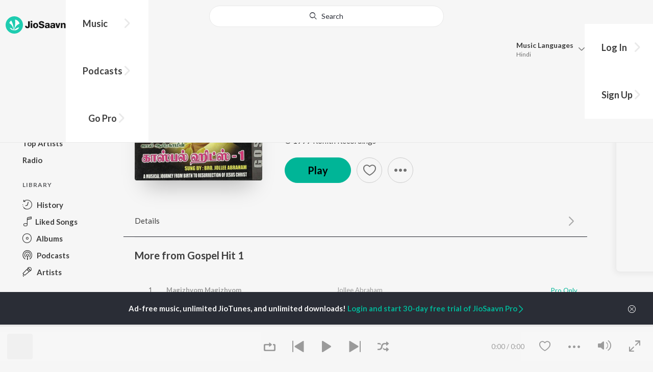

--- FILE ---
content_type: text/html; charset=utf-8
request_url: https://www.jiosaavn.com/song/arutperun-jothi/GhkSRgd3YFw
body_size: 17778
content:

<!DOCTYPE html>
<!--[if IEMobile 7 ]> <html dir="ltr" lang="en-US"class="no-js iem7"> <![endif]-->
<!--[if IE 9 ]>    <html dir="ltr" lang="en-US" class="no-js ie9"> <![endif]-->
<!--[if (gte IE 9)|(gt IEMobile 7)|!(IEMobile)|!(IE)]><!-->
<html dir="ltr" lang="en-US" class="no-js">
<!--<![endif]-->
<head>
        
    <base href="/">
    <meta charset="utf-8">
    <meta name="viewport" content="width=device-width, initial-scale=1">
    <link rel="icon" href="https://staticweb6.jiosaavn.com/web6/jioindw/dist/1766729001/_i/favicon.ico" />
    <meta http-equiv="X-UA-Compatible" content="IE=edge" />
    <title>Arutperun Jothi - Song Download from Gospel Hit 1 @ JioSaavn</title>
<meta name="description" content="Arutperun Jothi song by Jollee Abraham now on JioSaavn. Tamil music album Gospel Hit 1. Download song or listen online free, only on JioSaavn."/>
<meta name="keywords" content="Listen to Arutperun Jothi Song Online, Arutperun Jothi Song MP3 by Jollee Abraham, Download Arutperun Jothi Song from Gospel Hit 1, Stream Bollywood Music Online, Hindi Music Download"/>
<link rel="canonical" href="https://www.jiosaavn.com/song/arutperun-jothi/GhkSRgd3YFw" />
<meta property="og:type" content="music.song"/>
<meta property="og:image" content="https://c.saavncdn.com/393/Gospel-Hit-1-Tamil-1999-500x500.jpg"/>
<meta property="og:image:height" content="500"/>
<meta property="og:image:width" content="500"/>
<meta property="og:title" content="Arutperun Jothi (Full Song) - Jollee Abraham - Download or Listen Free - JioSaavn"/>
<meta property="og:description" content="Listen to Arutperun Jothi on the Tamil music album Gospel Hit 1 by Jollee Abraham, only on JioSaavn. Play online or download to listen offline free - in HD audio, only on JioSaavn."/>
<meta property="og:url" content="https://www.jiosaavn.com/song/arutperun-jothi/GhkSRgd3YFw"/>
<meta property="og:audio" content="https://www.jiosaavn.com/song/arutperun-jothi/GhkSRgd3YFw"/>
<meta property="og:audio:type" content="audio/vnd.facebook.bridge"/>
<meta property="music:duration" content="298"/>
<meta property="music:album" content="https://www.jiosaavn.com/album/gospel-hit-1/HameMfJrQ48_"/>
<meta property="music:musician" content="https://www.jiosaavn.com/artist/dinakaran-songs/"/>
<meta property="music:musician" content="https://www.jiosaavn.com/artist/jollee-abraham-songs/"/>
<meta property="music:musician" content="https://www.jiosaavn.com/artist/-songs/"/>
<meta property="music:release_date" content="1999-06-01"/>
<meta property="twitter:title" content="Arutperun Jothi (Full Song) - Jollee Abraham - Download or Listen Free - JioSaavn"/>
<meta property="twitter:description" content="Listen to Arutperun Jothi on the Tamil music album Gospel Hit 1 by Jollee Abraham, only on JioSaavn. Play online or download to listen offline free - in HD audio, only on JioSaavn."/>
<meta property="twitter:url" content="https://www.jiosaavn.com/song/arutperun-jothi/GhkSRgd3YFw"/>
<meta property="twitter:site" content="@jiosaavn"/>
<meta property="twitter:card" content="summary"/>
<meta property="twitter:image" content="https://c.saavncdn.com/393/Gospel-Hit-1-Tamil-1999-150x150.jpg"/>
<meta property="twitter:app:name:googleplay" content="JioSaavn Music & Radio"/>
<meta property="twitter:app:id:googleplay" content="com.jio.media.jiobeats"/>
<meta property="twitter:app:url:googleplay" content="saavn://view/song"/>
<meta property="twitter:app:name:iphone" content="JioSaavn"/>
<meta property="twitter:app:id:iphone" content="441813332"/>
<meta property="twitter:app:url:iphone" content="saavn://view/song"/>
<meta property="twitter:app:name:ipad" content="JioSaavn"/>
<meta property="twitter:app:id:ipad" content="441813332"/>
<meta property="twitter:app:url:ipad" content="saavn://view/song"/>
<meta property="al:android:url" content="https://www.jiosaavn.com/song/arutperun-jothi/GhkSRgd3YFw"/>
<meta property="al:android:package" content="com.jio.media.jiobeats"/>
<meta property="al:android:app_name" content="JioSaavn Music & Radio"/>
<meta property="al:ios:url" content="saavn://view/song"/>
<meta property="al:ios:app_store_id" content="441813332"/>
<meta property="al:ios:app_name" content="JioSaavn"/>
<meta property="og:site_name" content="JioSaavn"/>
<meta property="fb:app_id" content="126986924002057"/>

    <script>(function (h) { h.className = h.className.replace('no-js', 'js') })(document.documentElement)</script>

    <!--[if IE ]>
    <script src="https://cdnjs.cloudflare.com/ajax/libs/html5shiv/3.7.3/html5shiv.min.js"></script>
    <![endif]-->

    <link rel="preconnect" href="https://fonts.googleapis.com">
    <link rel="preconnect" href="https://fonts.gstatic.com" crossorigin>
    <link href="https://fonts.googleapis.com/css2?family=Lato:ital,wght@0,400;0,700;1,400;1,700&display=swap" rel="stylesheet">
    <link rel="preconnect" href="https://staticfe.saavn.com">
    <link rel="preconnect" href="https://c.saavncdn.com">
    
    <script src="https://staticweb6.jiosaavn.com/web6/player/plyr.js"></script>
    
    <link rel="preload" as="image" href="https://c.saavncdn.com/393/Gospel-Hit-1-Tamil-1999-500x500.jpg">
    
    <link data-chunk="app" rel="stylesheet" href="https://staticweb6.jiosaavn.com/web6/jioindw/dist/1766729001/_c/bundle.css">
    
    <link data-chunk="app" rel="preload" as="style" href="https://staticweb6.jiosaavn.com/web6/jioindw/dist/1766729001/_c/bundle.css">
<link data-chunk="app" rel="preload" as="script" href="https://staticweb6.jiosaavn.com/web6/jioindw/dist/1766729001/_s/runtime.51de489946445c5a2607.js">
<link data-chunk="app" rel="preload" as="script" href="https://staticweb6.jiosaavn.com/web6/jioindw/dist/1766729001/_s/vendors-cdd60c62.781acc58e8aa44521495.js">
<link data-chunk="app" rel="preload" as="script" href="https://staticweb6.jiosaavn.com/web6/jioindw/dist/1766729001/_s/vendors-5e25e51c.1a4910dd80091db3a838.js">
<link data-chunk="app" rel="preload" as="script" href="https://staticweb6.jiosaavn.com/web6/jioindw/dist/1766729001/_s/vendors-5cd3da8b.ab931625ef12165d6150.js">
<link data-chunk="app" rel="preload" as="script" href="https://staticweb6.jiosaavn.com/web6/jioindw/dist/1766729001/_s/vendors-b7967bb5.217ba62f260f89cbcc13.js">
<link data-chunk="app" rel="preload" as="script" href="https://staticweb6.jiosaavn.com/web6/jioindw/dist/1766729001/_s/vendors-d61df701.44058479f55849ff57f2.js">
<link data-chunk="app" rel="preload" as="script" href="https://staticweb6.jiosaavn.com/web6/jioindw/dist/1766729001/_s/vendors-d2eb5610.45e891ee10a47427962c.js">
<link data-chunk="app" rel="preload" as="script" href="https://staticweb6.jiosaavn.com/web6/jioindw/dist/1766729001/_s/vendors-1fbb1e85.d8c52d069497b95a5d8b.js">
<link data-chunk="app" rel="preload" as="script" href="https://staticweb6.jiosaavn.com/web6/jioindw/dist/1766729001/_s/vendors-536eaa00.908c10617359dacb3d03.js">
<link data-chunk="app" rel="preload" as="script" href="https://staticweb6.jiosaavn.com/web6/jioindw/dist/1766729001/_s/vendors-bb3d84b5.3db27a72e17aba5b67b4.js">
<link data-chunk="app" rel="preload" as="script" href="https://staticweb6.jiosaavn.com/web6/jioindw/dist/1766729001/_s/vendors-fdcadffb.deeb73d69f783ba9c815.js">
<link data-chunk="app" rel="preload" as="script" href="https://staticweb6.jiosaavn.com/web6/jioindw/dist/1766729001/_s/vendors-efdee510.417015400288558fa999.js">
<link data-chunk="app" rel="preload" as="script" href="https://staticweb6.jiosaavn.com/web6/jioindw/dist/1766729001/_s/vendors-9db5d9a1.114b3cb67f44fd565e5f.js">
<link data-chunk="app" rel="preload" as="script" href="https://staticweb6.jiosaavn.com/web6/jioindw/dist/1766729001/_s/vendors-f82e0cd2.d7a46f8e81390f40df89.js">
<link data-chunk="app" rel="preload" as="script" href="https://staticweb6.jiosaavn.com/web6/jioindw/dist/1766729001/_s/vendors-2518c84c.c5ffa594bbcc9943b86d.js">
<link data-chunk="app" rel="preload" as="script" href="https://staticweb6.jiosaavn.com/web6/jioindw/dist/1766729001/_s/vendors-acd1cad9.4a75e8642572f20c67e1.js">
<link data-chunk="app" rel="preload" as="script" href="https://staticweb6.jiosaavn.com/web6/jioindw/dist/1766729001/_s/vendors-1cdde194.44d29ecb3b6efbe8a7b5.js">
<link data-chunk="app" rel="preload" as="script" href="https://staticweb6.jiosaavn.com/web6/jioindw/dist/1766729001/_s/vendors-3025e59b.91280c74bb366251b005.js">
<link data-chunk="app" rel="preload" as="script" href="https://staticweb6.jiosaavn.com/web6/jioindw/dist/1766729001/_s/vendors-0bc0478e.8658b7545d15c296091b.js">
<link data-chunk="app" rel="preload" as="script" href="https://staticweb6.jiosaavn.com/web6/jioindw/dist/1766729001/_s/vendors-d96105ec.df681e471f7fe8fc2c01.js">
<link data-chunk="app" rel="preload" as="script" href="https://staticweb6.jiosaavn.com/web6/jioindw/dist/1766729001/_s/vendors-cb98e9ec.74f15224e93edbd1ac0e.js">
<link data-chunk="app" rel="preload" as="script" href="https://staticweb6.jiosaavn.com/web6/jioindw/dist/1766729001/_s/vendors-79baf4e4.dde57fe1f91770fd628f.js">
<link data-chunk="app" rel="preload" as="script" href="https://staticweb6.jiosaavn.com/web6/jioindw/dist/1766729001/_s/vendors-a311eb04.c220ba4d12dd6d0c36ab.js">
<link data-chunk="app" rel="preload" as="script" href="https://staticweb6.jiosaavn.com/web6/jioindw/dist/1766729001/_s/vendors-e5bca7e4.e506f84d3d0c324d0eb2.js">
<link data-chunk="app" rel="preload" as="script" href="https://staticweb6.jiosaavn.com/web6/jioindw/dist/1766729001/_s/vendors-f501a089.2239ce8b3ca4667ff767.js">
<link data-chunk="app" rel="preload" as="script" href="https://staticweb6.jiosaavn.com/web6/jioindw/dist/1766729001/_s/vendors-27545368.6f5611052bde83e8715f.js">
<link data-chunk="app" rel="preload" as="script" href="https://staticweb6.jiosaavn.com/web6/jioindw/dist/1766729001/_s/vendors-229eafb5.e9300ec09916fcb2ff27.js">
<link data-chunk="app" rel="preload" as="script" href="https://staticweb6.jiosaavn.com/web6/jioindw/dist/1766729001/_s/app-43dd7041.f665fe20513e6efa70fd.js">
<link data-chunk="app" rel="preload" as="script" href="https://staticweb6.jiosaavn.com/web6/jioindw/dist/1766729001/_s/app-31743c5a.b8f840b01ae5df56c6cb.js">
<link data-chunk="app" rel="preload" as="script" href="https://staticweb6.jiosaavn.com/web6/jioindw/dist/1766729001/_s/app-9773254c.9c393bca7213cd7abcde.js">
<link data-chunk="app" rel="preload" as="script" href="https://staticweb6.jiosaavn.com/web6/jioindw/dist/1766729001/_s/app-1eed6d50.82977f1ceb9c98d96e2f.js">
<link data-chunk="app" rel="preload" as="script" href="https://staticweb6.jiosaavn.com/web6/jioindw/dist/1766729001/_s/app-e25beaaa.ee421e5e09ec304c6d32.js">
<link data-chunk="app" rel="preload" as="script" href="https://staticweb6.jiosaavn.com/web6/jioindw/dist/1766729001/_s/app-82286aa4.b52371d266ba69fa3b95.js">
<link data-chunk="app" rel="preload" as="script" href="https://staticweb6.jiosaavn.com/web6/jioindw/dist/1766729001/_s/app-8e95763e.1282a7a6d30261c6c788.js">
<link data-chunk="app" rel="preload" as="script" href="https://staticweb6.jiosaavn.com/web6/jioindw/dist/1766729001/_s/app-6efaf94a.6e04fca5dc86a7b3fc32.js">
<link data-chunk="app" rel="preload" as="script" href="https://staticweb6.jiosaavn.com/web6/jioindw/dist/1766729001/_s/app-d8690f4d.d7b8b499c25f7120ca9a.js">
<link data-chunk="app" rel="preload" as="script" href="https://staticweb6.jiosaavn.com/web6/jioindw/dist/1766729001/_s/app-487599bc.de7bd7a99c4af003632b.js">
<link data-chunk="app" rel="preload" as="script" href="https://staticweb6.jiosaavn.com/web6/jioindw/dist/1766729001/_s/app-f2457869.a63c5fe8dc7f37f03a20.js">
<link data-chunk="app" rel="preload" as="script" href="https://staticweb6.jiosaavn.com/web6/jioindw/dist/1766729001/_s/app-41528149.f7c71d44f746f9da6eb7.js">
<link data-chunk="app" rel="preload" as="script" href="https://staticweb6.jiosaavn.com/web6/jioindw/dist/1766729001/_s/app-7694909f.536d4324949f82ff6228.js">
<link data-chunk="app" rel="preload" as="script" href="https://staticweb6.jiosaavn.com/web6/jioindw/dist/1766729001/_s/app-9fd2c25d.120746ecd4c9eabfa337.js">
<link data-chunk="Song-components-container-Song" rel="preload" as="script" href="https://staticweb6.jiosaavn.com/web6/jioindw/dist/1766729001/_s/5665.83eefbe7b1dc2043527d.js">
<link data-chunk="Song-components-container-Song" rel="preload" as="script" href="https://staticweb6.jiosaavn.com/web6/jioindw/dist/1766729001/_s/2996.26381cf5f1d1e3cf1914.js">
<link data-chunk="Song-components-container-Song" rel="preload" as="script" href="https://staticweb6.jiosaavn.com/web6/jioindw/dist/1766729001/_s/Song-components-container-Song.032f9b20b52f6bacc76b.js">
    
    
    <script async src="https://www.googletagmanager.com/gtag/js?id=G-0S33EMSFSM">
    </script>
    <script>
        window.dataLayer = window.dataLayer || [];
        function gtag(){dataLayer.push(arguments);}
        gtag('js', new Date());
        gtag('set', {'user_logged_in_status' : 'false'});
        gtag('set', {'page_view' : '' });
        gtag('config', 'G-0S33EMSFSM');
    </script>
    

    
</head>
<body>
    <div id="root"><div><div><div class="c-ad"><div class="c-ad__unit"><div id="daast_desktop_config"></div></div></div></div><div><div class="c-ad"><div class="c-ad__unit"><div id="audio_desktop_config"></div></div></div></div><div><div class="c-ad"><div class="c-ad__unit"><div id="audio_desktop"></div></div></div></div></div><div class="song banner"><header class="c-header u-clearfix c-header-bg" role="banner"><div class="o-layout o-layout--middle"><div class="o-layout__item u-1/2@lg u-align-left@sm"><a id="logo" tabindex="0" class="c-logo" href="/"><svg role="img" aria-label="JioSaavn Home" version="1.1" xmlns="http://www.w3.org/2000/svg" xmlns:xlink="http://www.w3.org/1999/xlink" viewBox="0 0 111 32" xml:space="preserve"><path fill="#1ECCB0" d="M0,16c0,8.8,7.2,16,16,16c8.8,0,16-7.2,16-16c0-8.8-7.2-16-16-16C7.2,0,0,7.2,0,16z"></path><path fill="#FFFFFF" d="M13.8,25.1c-0.6-1-1.4-1.9-2.4-2.5s-2-1.1-3.2-1.4H8.2c-0.1,0-0.2,0-0.3,0.1c-0.1,0.1-0.1,0.2-0.1,0.3c0,0.1,0,0.2,0.1,0.2c1.3,1.9,3.3,3.3,5.5,3.9h0.1c0.1,0,0.1,0,0.2,0c0,0,0.1,0,0.1-0.1c0,0,0.1-0.1,0.1-0.1c0,0,0-0.1,0-0.2C13.9,25.2,13.9,25.1,13.8,25.1L13.8,25.1z"></path><path fill="#FFFFFF" d="M25.6,13.3c0,0,0-0.1,0-0.1c-0.5-1.8-1.5-3.4-2.9-4.6c-1.4-1.2-3-2.1-4.8-2.4h-0.1c-0.1,0-0.2,0-0.3,0.1c-0.1,0.1-0.1,0.2-0.1,0.3v0.1c0.9,5.5,0.3,11.1-1.7,16.3c0,0.1-0.1,0.1-0.1,0.2s-0.1,0.1-0.2,0.1c-0.1,0-0.1,0-0.2,0c0,0-0.1,0-0.1-0.1c0,0-0.1-0.1-0.1-0.1c0,0,0-0.1,0-0.2c0,0-0.1-0.7-0.1-1c-0.6-4.8-2-9.4-4.3-13.7c0-0.1-0.1-0.1-0.1-0.1c0,0-0.1-0.1-0.1-0.1s-0.1,0-0.2,0C10.1,8,10.1,8,10,8l0,0c-1.4,1.1-2.5,2.5-3.2,4.2c0,0.1,0,0.2,0,0.3c0,0.1,0.1,0.2,0.2,0.2c2.2,1.4,4,3.2,5.3,5.5c1.3,2.2,2,4.8,2.1,7.3c0,0.1,0,0.2,0.1,0.3c0.1,0.1,0.2,0.1,0.2,0.1c0.2,0,0.5,0.1,0.7,0.1c0.1,0,0.2,0,0.3-0.1c0.1-0.1,0.1-0.1,0.1-0.2c0.5-2.6,1.6-5.1,3.3-7.2c1.7-2.1,3.8-3.7,6.3-4.8c0.1,0,0.1-0.1,0.2-0.1C25.6,13.4,25.6,13.4,25.6,13.3z"></path><path fill="#FFFFFF" d="M24.7,20.9c0-0.1,0-0.2-0.1-0.3c-0.1-0.1-0.2-0.1-0.3-0.1h-0.1c-3.1,0.7-5.9,2.4-7.9,4.8c-0.1,0.1-0.1,0.2-0.1,0.3c0,0.1,0,0.2,0.1,0.3c0.1,0.1,0.2,0.1,0.3,0.1l0,0c1.6-0.1,3.2-0.6,4.6-1.4s2.6-2,3.4-3.4C24.7,21.1,24.7,21,24.7,20.9L24.7,20.9z"></path><path d="M40.3,22c-0.8,0-1.6-0.1-2.3-0.5c-0.6-0.3-1.1-0.8-1.5-1.4C36.2,19.4,36,18.7,36,18v-0.3h2.8c0,0.5,0.1,0.9,0.3,1.3c0.2,0.2,0.6,0.4,0.9,0.4s0.7,0,1-0.2c0.2-0.1,0.3-0.4,0.4-0.6c0.1-0.3,0.1-0.6,0.1-0.9V9.2h3.1v8.4c0.1,1.2-0.3,2.4-1.1,3.3c-0.4,0.4-1,0.7-1.5,0.9C41.4,21.9,40.9,22,40.3,22L40.3,22z"></path><path d="M47.7,11.1c-0.3,0-0.6-0.1-0.8-0.2c-0.2-0.1-0.4-0.3-0.6-0.5c-0.1-0.2-0.2-0.5-0.2-0.8c0-0.3,0.1-0.6,0.2-0.8c0.1-0.2,0.3-0.4,0.6-0.5c0.3-0.1,0.5-0.2,0.8-0.2c0.3,0,0.6,0.1,0.8,0.2c0.2,0.1,0.4,0.3,0.6,0.5c0.1,0.2,0.2,0.5,0.2,0.8c0,0.3-0.1,0.5-0.2,0.8c-0.1,0.2-0.3,0.4-0.6,0.5C48.3,11,48,11.1,47.7,11.1L47.7,11.1z M46.3,21.7v-9.3h2.8v9.3H46.3z"></path><path d="M55.3,22c-0.9,0-1.8-0.2-2.5-0.6c-0.7-0.4-1.3-1-1.7-1.7c-0.4-0.8-0.6-1.7-0.6-2.6c0-0.9,0.2-1.8,0.6-2.6c0.4-0.7,0.9-1.3,1.7-1.7c0.8-0.4,1.7-0.6,2.5-0.6c0.9,0,1.7,0.2,2.5,0.6c0.7,0.4,1.3,1,1.6,1.7c0.4,0.8,0.6,1.7,0.6,2.6c0,0.9-0.2,1.8-0.6,2.6c-0.4,0.7-1,1.3-1.7,1.7C57,21.8,56.1,22,55.3,22z M55.3,19.9c0.4,0,0.8-0.1,1.1-0.3c0.3-0.3,0.6-0.6,0.7-1c0.2-0.5,0.2-1,0.2-1.5c0-0.5-0.1-1-0.2-1.4c-0.1-0.4-0.3-0.7-0.6-1c-0.3-0.3-0.7-0.4-1.1-0.4c-0.4,0-0.7,0.1-1,0.3c-0.3,0.2-0.5,0.6-0.7,0.9c-0.2,0.5-0.2,1-0.2,1.5c0,0.5,0.1,1,0.2,1.5c0.1,0.4,0.3,0.7,0.7,1C54.5,19.7,54.9,19.8,55.3,19.9L55.3,19.9z"></path><path d="M66.3,22c-0.9,0-1.8-0.1-2.6-0.4c-0.8-0.3-1.5-0.7-2-1.3c-0.5-0.6-0.8-1.4-0.8-2.1V18H64c0,0.3,0.1,0.7,0.3,0.9c0.2,0.3,0.5,0.4,0.9,0.5c0.4,0.1,0.8,0.2,1.2,0.2c0.5,0,1.1-0.1,1.5-0.3c0.2-0.1,0.3-0.2,0.5-0.4c0.1-0.2,0.2-0.4,0.1-0.6c0-0.2-0.1-0.5-0.2-0.6c-0.2-0.2-0.4-0.4-0.6-0.5c-0.4-0.2-0.8-0.3-1.2-0.4l-2.3-0.6c-0.6-0.1-1.1-0.4-1.6-0.8c-0.4-0.3-0.8-0.7-1-1.1c-0.2-0.5-0.3-1-0.3-1.5c0-0.8,0.2-1.5,0.7-2.1c0.5-0.6,1.1-1,1.8-1.3C64.5,9,65.4,8.9,66.2,9c0.9,0,1.7,0.1,2.5,0.4c0.7,0.2,1.3,0.7,1.7,1.2c0.4,0.6,0.7,1.3,0.7,2h-3c0-0.2-0.1-0.4-0.2-0.6c-0.1-0.2-0.2-0.3-0.4-0.4c-0.5-0.2-1-0.4-1.5-0.3c-0.4,0-0.9,0.1-1.3,0.3c-0.2,0.1-0.3,0.2-0.4,0.3c-0.1,0.1-0.1,0.3-0.1,0.5c0,0.2,0,0.4,0.1,0.6c0.1,0.2,0.3,0.3,0.5,0.4c0.3,0.1,0.7,0.3,1,0.3l1.5,0.4c0.8,0.2,1.5,0.5,2.2,0.8c0.6,0.3,1,0.6,1.4,1.1c0.4,0.5,0.6,1.2,0.5,1.8c0,0.8-0.2,1.5-0.6,2.2c-0.5,0.6-1.1,1.1-1.8,1.4C68.2,21.8,67.2,22,66.3,22L66.3,22z"></path><path d="M75.6,22c-0.6,0-1.2-0.1-1.7-0.3c-0.5-0.2-0.9-0.6-1.1-1c-0.3-0.5-0.4-1-0.4-1.6c0-0.5,0.1-0.9,0.3-1.3c0.2-0.4,0.5-0.7,0.9-1c1.1-0.6,2.3-0.8,3.4-0.7h1.4v-0.3c0-0.3,0-0.7-0.1-1c-0.1-0.2-0.3-0.4-0.5-0.6c-0.3-0.1-0.6-0.2-0.8-0.2c-0.4,0-0.8,0.1-1.1,0.3c-0.1,0.1-0.2,0.2-0.3,0.3c-0.1,0.1-0.1,0.3-0.1,0.4h-2.7c0-0.6,0.2-1.1,0.6-1.5c0.4-0.5,0.9-0.8,1.5-1c0.7-0.2,1.5-0.3,2.3-0.3c0.8,0,1.6,0.1,2.3,0.4c0.6,0.2,1,0.7,1.3,1.2c0.3,0.7,0.5,1.4,0.4,2.1v5.8h-2.5l-0.1-1.1c-0.3,0.4-0.6,0.8-1.1,1C76.9,21.8,76.2,22,75.6,22L75.6,22z M76.6,20c0.3,0,0.7-0.1,1-0.2c0.3-0.1,0.5-0.4,0.6-0.6c0.2-0.3,0.2-0.7,0.2-1v-0.6h-1c-0.4,0-0.8,0-1.2,0.1c-0.3,0.1-0.5,0.2-0.7,0.4c-0.1,0.1-0.2,0.2-0.2,0.3c0,0.1-0.1,0.3-0.1,0.4c0,0.2,0,0.3,0.1,0.5c0.1,0.2,0.2,0.3,0.3,0.4C75.9,19.9,76.2,20,76.6,20L76.6,20z"></path><path d="M85.5,22c-0.6,0-1.2-0.1-1.7-0.3c-0.5-0.2-0.9-0.6-1.1-1c-0.3-0.5-0.4-1-0.4-1.6c0-0.5,0.1-0.9,0.3-1.3c0.2-0.4,0.5-0.7,0.9-1c1.1-0.6,2.3-0.8,3.5-0.8h1.4v-0.3c0-0.3,0-0.7-0.1-1c-0.1-0.2-0.3-0.4-0.5-0.5c-0.3-0.1-0.6-0.2-0.8-0.2c-0.4,0-0.8,0.1-1.1,0.3c-0.1,0.1-0.2,0.2-0.3,0.3c-0.1,0.1-0.1,0.3-0.1,0.4h-2.7c0-0.6,0.2-1.1,0.6-1.5c0.4-0.5,0.9-0.8,1.5-1c0.7-0.2,1.5-0.3,2.3-0.3c0.8,0,1.6,0.1,2.3,0.4c0.6,0.2,1,0.7,1.3,1.2c0.3,0.7,0.5,1.4,0.4,2.1v5.8h-2.6l-0.1-1.1c-0.3,0.4-0.6,0.8-1.1,1C86.8,21.8,86.1,22,85.5,22L85.5,22z M86.5,20c0.3,0,0.7-0.1,1-0.2c0.3-0.1,0.5-0.4,0.6-0.6c0.2-0.3,0.2-0.7,0.2-1v-0.6h-1c-0.4,0-0.8,0-1.2,0.1c-0.3,0.1-0.5,0.2-0.7,0.4c-0.1,0.1-0.2,0.2-0.2,0.3s-0.1,0.3-0.1,0.4c0,0.2,0,0.3,0.1,0.5c0.1,0.2,0.2,0.3,0.3,0.4C85.8,19.9,86.1,20,86.5,20L86.5,20z"></path><path d="M94.7,21.7l-3-9.3h3l1.7,6.2l1.7-6.2h2.7l-3,9.3H94.7z"></path><path d="M101.8,21.7v-9.3h2.7v1.3c0.3-0.5,0.7-0.9,1.2-1.1c0.5-0.3,1-0.4,1.6-0.4c0.6,0,1.2,0.1,1.8,0.4c0.5,0.3,0.9,0.7,1.1,1.2c0.3,0.6,0.4,1.3,0.4,2v6h-2.8v-5.2c0-0.6-0.1-1.2-0.4-1.7c-0.1-0.2-0.3-0.3-0.5-0.4c-0.2-0.1-0.4-0.1-0.6-0.1c-0.2,0-0.5,0-0.7,0.1c-0.2,0.1-0.4,0.2-0.6,0.4c-0.3,0.5-0.5,1.1-0.4,1.7v5.1H101.8z"></path></svg></a><nav class="c-nav c-nav--primary u-visible-visually@lg c-main-menu"><ul class="c-nav__list"><li class="c-nav__item"><a id="browse" tabindex="0" role="button" aria-controls="menuContent" aria-expanded="false" aria-haspopup="true" class="c-nav__link" href="/">Music</a><div id="menuContent" class="c-nav__item-content"><div class="o-box o-box--large@lg u-align-left"><h2 class="u-h3@sm u-h3" tabindex="0" role="heading" aria-level="2">What&#x27;s Hot on JioSaavn</h2><hr class="o-rule u-color-js-white-alt u-margin-bottom@sm"/><div class="o-layout"><div class="o-layout__item u-1/3@lg u-margin-bottom@sm u-margin-bottom-none@lg"><h3 id="new-releases-heading" class="u-subhead u-subhead--secondary u-margin-bottom-small@sm" tabindex="0" role="heading" aria-level="3">New Releases</h3><ul class="o-list-block u-centi" aria-labelledby="new-releases-heading"><li class="o-list__item"><a tabindex="0" class="u-block u-padding-vertical-tiny@sm" href="/song/oru-pere-varalaaru-from-jana-nayagan/M1gGZxtcW0Y">Oru Pere Varalaaru (From &quot;Jana Nayagan&quot;)</a></li><li class="o-list__item"><a tabindex="0" class="u-block u-padding-vertical-tiny@sm" href="/song/namakkana-kaalam-from-parasakthi-tamil/QjsuAgMEUko">Namakkana kaalam (From &quot;Parasakthi&quot;) (Tamil)</a></li><li class="o-list__item"><a tabindex="0" class="u-block u-padding-vertical-tiny@sm" href="/song/chella-magale-from-jana-nayagan/ADojQDlCAwc">Chella Magale (From &quot;Jana Nayagan&quot;)</a></li><li class="o-list__item"><a tabindex="0" class="u-block u-padding-vertical-tiny@sm" href="/song/mu-dha-la-li-from-vaa-vaathiyaar/OQksXScGBkE">Mu Dha La Li (From &quot;Vaa Vaathiyaar&quot;)</a></li><li class="o-list__item"><a tabindex="0" class="u-block u-padding-vertical-tiny@sm" href="/album/tere-ishk-mein-tamil/64TbDtqwV4c_">Tere Ishk Mein (Tamil)</a></li><li class="o-list__item"><a tabindex="0" class="u-block u-padding-vertical-tiny@sm" href="/song/thalapathy-kacheri-from-jana-nayagan/PwUcS0F6Q2I">Thalapathy Kacheri (From &quot;Jana Nayagan&quot;)</a></li><li class="o-list__item"><a tabindex="0" class="u-block u-padding-vertical-tiny@sm" href="/song/unnai-ninaithu-from-kadhal-reset-repeat/JCQRcwV2Y3E">Unnai Ninaithu (From &quot;Kadhal Reset Repeat&quot;)</a></li><li class="o-list__item"><a tabindex="0" class="u-block u-padding-vertical-tiny@sm" href="/album/moonwalk-mini-cassette/,rNDw-FYJlw_">Moonwalk - Mini Cassette</a></li><li class="o-list__item"><a tabindex="0" class="u-block u-padding-vertical-tiny@sm" href="/song/pattuma-from-love-insurance-kompany/ASQJBB59QQc">Pattuma (From &quot;Love Insurance Kompany&quot;)</a></li><li class="o-list__item"><a tabindex="0" class="u-block u-padding-vertical-tiny@sm" href="/song/ratnamala-from-parasakthi-tamil/RS4,UCBkUwc">Ratnamala (From &quot;Parasakthi&quot;) (Tamil)</a></li></ul></div><div class="o-layout__item u-1/3@lg u-margin-bottom@sm u-margin-bottom-none@lg"><h3 id="top-playlist-heading" class="u-subhead u-subhead--secondary u-margin-bottom-small@sm" tabindex="0" role="heading" aria-level="3">Top Playlists</h3><ul class="o-list-block u-centi" aria-labelledby="top-playlist-heading"><li class="o-list__item"><a tabindex="0" class="u-block u-padding-vertical-tiny@sm" href="/featured/tamil-hit-songs/QbD85KAEmtcZmWp1Op3nVA__">Tamil Hit Songs</a></li><li class="o-list__item"><a tabindex="0" class="u-block u-padding-vertical-tiny@sm" href="/featured/mersal-hits/x7NaWNE3kRw_">Mersal Hits</a></li><li class="o-list__item"><a tabindex="0" class="u-block u-padding-vertical-tiny@sm" href="/featured/therific-theme/,JL,xvmQHE0_">Therific Theme</a></li><li class="o-list__item"><a tabindex="0" class="u-block u-padding-vertical-tiny@sm" href="/featured/top-kuthu-tamil/CNVzQf7lvT8wkg5tVhI3fw__">Top Kuthu - Tamil</a></li><li class="o-list__item"><a tabindex="0" class="u-block u-padding-vertical-tiny@sm" href="/featured/lets-play-vijay/-KAZYpBulyM_">Let&#x27;s Play - Vijay</a></li><li class="o-list__item"><a tabindex="0" class="u-block u-padding-vertical-tiny@sm" href="/featured/iravaaga-nee/5NTonN-oTdpuOxiEGmm6lQ__">Iravaaga Nee</a></li><li class="o-list__item"><a tabindex="0" class="u-block u-padding-vertical-tiny@sm" href="/featured/lets-play-a.r.-rahman/9qHvXYY4r,JFo9wdEAzFBA__">Let&#x27;s Play - A.R. Rahman</a></li><li class="o-list__item"><a tabindex="0" class="u-block u-padding-vertical-tiny@sm" href="/featured/lets-play-anirudh-ravichander-tamil/ePUVUJs1h,E_">Let&#x27;s Play - Anirudh Ravichander - Tamil</a></li><li class="o-list__item"><a tabindex="0" class="u-block u-padding-vertical-tiny@sm" href="/featured/lets-play-rajinikanth/hVwUe6exUYM_">Let&#x27;s Play - Rajinikanth</a></li><li class="o-list__item"><a tabindex="0" class="u-block u-padding-vertical-tiny@sm" href="/featured/dance-in-love-tamil/Le-woPWglF1ieSJqt9HmOQ__">Dance in Love - Tamil</a></li></ul></div><div class="o-layout__item u-1/3@lg"><h3 id="top-artists-heading" class="u-subhead u-subhead--secondary u-margin-bottom-small@sm" tabindex="0" role="heading" aria-level="3">Top Artists</h3><ul class="o-list-block u-centi" aria-labelledby="top-artists-heading"><li class="o-list__item"><a tabindex="0" class="u-block u-padding-vertical-tiny@sm" href="/artist/harris-jayaraj-songs/flXnIQrphaE_">Harris Jayaraj</a></li><li class="o-list__item"><a tabindex="0" class="u-block u-padding-vertical-tiny@sm" href="/artist/dhanush-songs/RFaelly2oNI_">Dhanush</a></li><li class="o-list__item"><a tabindex="0" class="u-block u-padding-vertical-tiny@sm" href="/artist/yuvan-shankar-raja-songs/33rudDAZmSk_">Yuvan Shankar Raja</a></li><li class="o-list__item"><a tabindex="0" class="u-block u-padding-vertical-tiny@sm" href="/artist/dhanush-songs/RFaelly2oNI_">Dhanush</a></li><li class="o-list__item"><a tabindex="0" class="u-block u-padding-vertical-tiny@sm" href="/artist/trisha-songs/K83XVOJiTtI_">Trisha</a></li><li class="o-list__item"><a tabindex="0" class="u-block u-padding-vertical-tiny@sm" href="/artist/vijay-songs/Poyjz0rbAbA_">Vijay</a></li><li class="o-list__item"><a tabindex="0" class="u-block u-padding-vertical-tiny@sm" href="/artist/sivakarthikeyan-songs/JGq2I6PujvM_">Sivakarthikeyan</a></li><li class="o-list__item"><a tabindex="0" class="u-block u-padding-vertical-tiny@sm" href="/artist/shruti-haasan-songs/uBCVnIaORTs_">Shruti Haasan</a></li><li class="o-list__item"><a tabindex="0" class="u-block u-padding-vertical-tiny@sm" href="/artist/a.r.-rahman-songs/HhFyPLvlKN0_">A.R. Rahman</a></li><li class="o-list__item"><a tabindex="0" class="u-block u-padding-vertical-tiny@sm" href="/artist/anirudh-ravichander-songs/lBzQd8c-xCY_">Anirudh Ravichander</a></li></ul></div></div></div></div></li><li class="c-nav__item"><a id="podcasts" tabindex="0" class="c-nav__link" href="/original-podcasts">Podcasts</a></li></ul></nav></div><aside id="search" class="c-search" aria-hidden="true" role="search"><div class="rbt" style="outline:none;position:relative" tabindex="-1"><div style="display:flex;flex:1;height:100%;position:relative"><input autoComplete="off" placeholder="" type="text" aria-label="Search" aria-controls="site-search" aria-autocomplete="both" aria-expanded="true" aria-haspopup="listbox" aria-owns="site-search" role="combobox" class="rbt-input-main form-control rbt-input" value=""/><input aria-hidden="true" class="rbt-input-hint" readonly="" style="background-color:transparent;border-color:transparent;box-shadow:none;color:rgba(0, 0, 0, 0.54);left:0;pointer-events:none;position:absolute;top:0;width:100%" tabindex="-1" value=""/></div><div id="site-search" aria-label="menu-options" class="rbt-menu dropdown-menu show" role="listbox" style="position:absolute;left:0;top:0;display:block;max-height:300px;overflow:auto"><a role="option" class="dropdown-item disabled" href="#"></a></div></div><div class="c-search__list"><div class="o-layout o-layout--large@lg"></div></div><label class="c-search__label" for="site-search"><i class="c-search__icon o-icon-search"></i> Search</label><span class="c-search__reset" tabindex="0"><span class="u-color-js-green u-hidden@lg"><i class="o-icon-close-fill o-icon--large"></i></span><strong class="u-visible@lg" role="button" aria-label="Clear">Clear</strong></span><span class="c-search__close" tabindex="0" role="button" aria-label="Close"><i class="o-icon-close-fill o-icon--btn"></i></span></aside></div></header><aside class="c-aside c-aside--fixed"><h3 class="u-subhead u-margin-bottom-small@sm">Browse</h3><nav><ul id="sidebar_library" class="o-list-block u-margin-bottom@sm"><li><a tabindex="0" class="o-list-block__item u-color-js-gray u-padding-vertical-tiny@sm" href="/new-releases"><strong>New Releases</strong></a></li><li><a tabindex="0" class="o-list-block__item u-color-js-gray u-padding-vertical-tiny@sm" href="/charts"><strong>Top Charts</strong></a></li><li><a tabindex="0" class="o-list-block__item u-color-js-gray u-padding-vertical-tiny@sm" href="/featured-playlists"><strong>Top Playlists</strong></a></li><li><a tabindex="0" class="o-list-block__item u-color-js-gray u-padding-vertical-tiny@sm" href="/original-podcasts"><strong>Podcasts</strong></a></li><li><a tabindex="0" class="o-list-block__item u-color-js-gray u-padding-vertical-tiny@sm" href="/top-artists"><strong>Top Artists</strong></a></li><li><a tabindex="0" class="o-list-block__item u-color-js-gray u-padding-vertical-tiny@sm" href="/radio"><strong>Radio</strong></a></li></ul></nav><h3 class="u-subhead u-margin-bottom-small@sm"> Library</h3><nav><ul id="sidebar_library_loggedOut" class="o-list-block u-margin-bottom@sm"><li><span class="o-list-block__item u-color-js-gray u-padding-vertical-tiny@sm c-btn-modal" tabindex="0" aria-label="" role="" aria-haspopup=""><strong><i aria-hidden="true" class="o-icon-history o-icon--large u-margin-right-tiny@sm"></i> History</strong></span></li><li><span class="o-list-block__item u-color-js-gray u-padding-vertical-tiny@sm c-btn-modal" tabindex="0" aria-label="" role="" aria-haspopup=""><strong><i aria-hidden="true" class="o-icon-song o-icon--large u-margin-right-tiny@sm"></i>Liked Songs</strong></span></li><li><span class="o-list-block__item u-color-js-gray u-padding-vertical-tiny@sm c-btn-modal" tabindex="0" aria-label="" role="" aria-haspopup=""><strong><i aria-hidden="true" class="o-icon-album o-icon--large u-margin-right-tiny@sm"></i> Albums</strong></span></li><li><span class="o-list-block__item u-color-js-gray u-padding-vertical-tiny@sm c-btn-modal" tabindex="0" aria-label="" role="" aria-haspopup=""><strong><i aria-hidden="true" class="o-icon-show o-icon--large u-margin-right-tiny@sm"></i> Podcasts</strong></span></li><li><span class="o-list-block__item u-color-js-gray u-padding-vertical-tiny@sm c-btn-modal" tabindex="0" aria-label="" role="" aria-haspopup=""><strong><i aria-hidden="true" class="o-icon-artist o-icon--large u-margin-right-tiny@sm"></i> Artists</strong></span></li></ul></nav><div class="u-padding-vertical-tiny@sm"><span class="c-btn c-btn--primary c-btn--ghost c-btn--small c-btn--thick c-btn-modal" tabindex="0" aria-label="" role="button" aria-haspopup="true"><i class="o-icon-add" aria-hidden="true"></i> New Playlist</span></div></aside><div class="u-4/5-min-vh"><div class="o-wrapper o-wrapper--main"><main class="c-content" role="main"><div><div class="c-ad c-ad--leaderboard"><div class="song_desktop_top c-ad__unit" style="min-width:468px;min-height:60px;display:inline"><div id="song_desktop_top"></div></div></div></div><div><figure class="o-flag o-flag--cover o-flag--column o-flag--large@lg o-flag--reset@lg u-margin-bottom-large@sm"><div class="o-flag__img u-shadow"><img id="songHeaderImage" src="https://c.saavncdn.com/393/Gospel-Hit-1-Tamil-1999-500x500.jpg" alt="Arutperun Jothi" width="250" height="250"/></div><figcaption class="o-flag__body"><h1 class="u-h2 u-margin-bottom-tiny@sm">Arutperun Jothi</h1><p class="u-color-js-gray u-ellipsis@lg u-margin-bottom-tiny@sm"><a tabindex="0" class="" href="/album/gospel-hit-1/HameMfJrQ48_"> <!-- -->Gospel Hit 1<!-- --> </a> by <span><a tabindex="0" class="" href="/artist/jollee-abraham-songs/kgKEqrR7gkc_">Jollee Abraham</a></span></p><p class="u-centi u-deci@lg u-color-js-gray u-ellipsis@lg u-margin-bottom-tiny@sm">Song<span class="u-visible-visually@lg">  ·  <!-- -->4:58<!-- -->  ·  <!-- -->Tamil</span></p><p class="u-color-js-gray u-ellipsis@lg u-visible@lg"><a tabindex="0" class="" href="/label/rohith-recordings-albums/fl3TJwkCYmE_">©  1999 Rohith Recordings</a></p><ul class="o-layout o-layout--auto o-layout--small@sm"><li class="o-layout__item u-margin-bottom-none@sm"><a tabindex="0" role="button" class="c-btn c-btn--primary" data-btn-icon="q">Play</a></li><li class="o-layout__item u-margin-bottom-none@sm"><span class="c-btn c-btn--tertiary c-btn--ghost c-btn--icon" aria-label="Add to Favourites button" tabindex="0" aria-pressed="false"><i class="o-icon--large u-pop-in o-icon-follow" aria-hidden="true"></i></span></li><li class="o-layout__item u-margin-bottom-none@sm u-visible-visually@lg"><span class="c-btn c-btn--tertiary c-btn--ghost c-btn--icon c-btn-overflow" aria-label="More Options" tabindex="0" role="button" aria-haspopup="true" aria-expanded="false" aria-controls="menu-options"><i class="o-icon-ellipsis o-icon--large"></i></span></li></ul><span class="u-padding-small@sm u-hidden@lg u-page-options c-btn-overflow" aria-label="More Options" tabindex="-1" role="button" aria-haspopup="" aria-expanded="false" aria-controls="menu-options"><i class="o-icon-ellipsis o-icon--xlarge"></i></span></figcaption></figure><div class="u-angle"></div><nav class="c-nav c-nav--secondary"><div class="c-nav__list"><span class="c-nav__item u-hidden@lg"><h2 class="c-nav__link u-deci u-margin-bottom-none@sm c-btn-modal" data-menu-action="D" tabindex="0" aria-label="" role="" aria-haspopup="">Download</h2></span><span class="c-nav__item"><a tabindex="0" aria-current="page" class="c-nav__link active" href="/song/arutperun-jothi/GhkSRgd3YFw">Details</a></span></div></nav></div><div class="u-margin-top@sm"><section class="u-margin-bottom-large@sm"><header><h2 class="u-h4 u-action-header">More from Gospel Hit 1</h2></header><p class="u-margin-top@sm u-align-center"><span class="c-spinner c-spinner--secondary u-margin-right-small@sm"></span> Loading</p></section><section class="u-margin-bottom@sm"><header><h2 class="u-h4">You Might Like</h2></header><div><p class="u-margin-top@sm u-align-center"><span class="c-spinner c-spinner--secondary u-margin-right-small@sm"></span> Loading</p></div></section><section class="u-margin-bottom@sm"><header><h2 class="u-h4">Currently Trending Songs</h2></header><div><p class="u-margin-top@sm u-align-center"><span class="c-spinner c-spinner--secondary u-margin-right-small@sm"></span> Loading</p></div></section><section class="u-margin-bottom@sm"><header><h2 class="u-h4">Top Songs By Same Artists</h2></header><div><p class="u-margin-top@sm u-align-center"><span class="c-spinner c-spinner--secondary u-margin-right-small@sm"></span> Loading</p></div></section><section class="u-margin-bottom@sm"><header><h2 class="u-h4">Top Songs By Same Actors</h2></header><div><p class="u-margin-top@sm u-align-center"><span class="c-spinner c-spinner--secondary u-margin-right-small@sm"></span> Loading</p></div></section><section class="u-margin-bottom@sm"><header><h2 class="u-h4">Artists</h2></header><div class="c-rotator"><div class="c-rotator__container"><div class="c-rotator__content"><ul class="o-layout"><li class="o-layout__item u-32@sm u-1/7@lg"><div class="c-drag" draggable="true"><article class="o-block o-block--action o-block--rounded o-block--small" role="presentation"><div class="o-block__img"><span class="o-block__action" tabindex="0" aria-label="Play Dinakaran" role="button"><i class="o-icon-play o-icon--large" aria-hidden="true"></i></span><a tabindex="0" class="o-block__link" href="/artist/dinakaran-songs/YzlDCjzKLpQ_"><svg class="u-placeholder null" version="1.1" height="100%" width="100%" xmlns="http://www.w3.org/2000/svg" xmlns:xlink="http://www.w3.org/1999/xlink" viewBox="0 0 50 50" xml:space="preserve"><rect fill="#E9E9E9" width="50" height="50"></rect></svg></a></div><div class="o-block__body"><div class="u-centi u-margin-bottom-none@sm u-font-weight-bold" role="presentation"><a tabindex="0" class="u-ellipsis u-color-js-gray" href="/artist/dinakaran-songs/YzlDCjzKLpQ_">Dinakaran</a></div><p class="u-margin-horizontal-none@lg u-margin-horizontal-none@sm u-margin-bottom-none@sm"><span class="u-list-type-none u-centi u-ellipsis u-color-js-gray u-margin-bottom-none@sm"><span>Music, Lyricist</span></span></p></div></article></div></li><li class="o-layout__item u-32@sm u-1/7@lg"><div class="c-drag" draggable="true"><article class="o-block o-block--action o-block--rounded o-block--small" role="presentation"><div class="o-block__img"><span class="o-block__action" tabindex="0" aria-label="Play Jollee Abraham" role="button"><i class="o-icon-play o-icon--large" aria-hidden="true"></i></span><a tabindex="0" class="o-block__link" href="/artist/jollee-abraham-songs/kgKEqrR7gkc_"><svg class="u-placeholder null" version="1.1" height="100%" width="100%" xmlns="http://www.w3.org/2000/svg" xmlns:xlink="http://www.w3.org/1999/xlink" viewBox="0 0 50 50" xml:space="preserve"><rect fill="#E9E9E9" width="50" height="50"></rect></svg></a></div><div class="o-block__body"><div class="u-centi u-margin-bottom-none@sm u-font-weight-bold" role="presentation"><a tabindex="0" class="u-ellipsis u-color-js-gray" href="/artist/jollee-abraham-songs/kgKEqrR7gkc_">Jollee Abraham</a></div><p class="u-margin-horizontal-none@lg u-margin-horizontal-none@sm u-margin-bottom-none@sm"><span class="u-list-type-none u-centi u-ellipsis u-color-js-gray u-margin-bottom-none@sm"><span>Singer</span></span></p></div></article></div></li><li class="o-layout__item u-32@sm u-1/7@lg"><div class="c-drag" draggable="true"><article class="o-block o-block--action o-block--rounded o-block--small" role="presentation"><div class="o-block__img"><span class="o-block__action" tabindex="0" aria-label="Play Naga Sai" role="button"><i class="o-icon-play o-icon--large" aria-hidden="true"></i></span><a tabindex="0" class="o-block__link" href="/artist/naga-sai-songs/SmX4wJwQLZk_"><svg class="u-placeholder null" version="1.1" height="100%" width="100%" xmlns="http://www.w3.org/2000/svg" xmlns:xlink="http://www.w3.org/1999/xlink" viewBox="0 0 50 50" xml:space="preserve"><rect fill="#E9E9E9" width="50" height="50"></rect></svg></a></div><div class="o-block__body"><div class="u-centi u-margin-bottom-none@sm u-font-weight-bold" role="presentation"><a tabindex="0" class="u-ellipsis u-color-js-gray" href="/artist/naga-sai-songs/SmX4wJwQLZk_">Naga Sai</a></div><p class="u-margin-horizontal-none@lg u-margin-horizontal-none@sm u-margin-bottom-none@sm"><span class="u-list-type-none u-centi u-ellipsis u-color-js-gray u-margin-bottom-none@sm"><span>Actor</span></span></p></div></article></div></li><li class="o-layout__item u-32@sm u-1/7@lg"><div class="c-drag" draggable="true"><article class="o-block o-block--action o-block--rounded o-block--small" role="presentation"><div class="o-block__img"><span class="o-block__action" tabindex="0" aria-label="Play Vida Chaitanya" role="button"><i class="o-icon-play o-icon--large" aria-hidden="true"></i></span><a tabindex="0" class="o-block__link" href="/artist/vida-chaitanya-songs/VEjDJCnXQ50_"><svg class="u-placeholder null" version="1.1" height="100%" width="100%" xmlns="http://www.w3.org/2000/svg" xmlns:xlink="http://www.w3.org/1999/xlink" viewBox="0 0 50 50" xml:space="preserve"><rect fill="#E9E9E9" width="50" height="50"></rect></svg></a></div><div class="o-block__body"><div class="u-centi u-margin-bottom-none@sm u-font-weight-bold" role="presentation"><a tabindex="0" class="u-ellipsis u-color-js-gray" href="/artist/vida-chaitanya-songs/VEjDJCnXQ50_">Vida Chaitanya</a></div><p class="u-margin-horizontal-none@lg u-margin-horizontal-none@sm u-margin-bottom-none@sm"><span class="u-list-type-none u-centi u-ellipsis u-color-js-gray u-margin-bottom-none@sm"><span>Actor</span></span></p></div></article></div></li></ul></div></div><nav class="c-rotator__nav"><div class="o-layout u-clearfix"><div class="o-layout__item u-1/7"><span tabindex="-1" class="c-rotator__previous disabled" role="button" aria-label="Previous"></span></div><div class="o-layout__item u-1/7"><span tabindex="0" class="c-rotator__next" role="button" aria-label="Next"></span></div></div></nav></div></section><div class="u-margin-bottom-large@sm"><hr class="o-rule u-color-js-white-alt u-margin-bottom@sm"/><b class="u-margin-bottom-large@lg">About Arutperun Jothi</b><p class="u-color-js-gray u-margin-bottom-tiny@lg">Listen to Arutperun Jothi online. Arutperun Jothi is
                        a 
                        Tamil language song and is sung by Jollee Abraham. 
                        Arutperun Jothi, from the album Gospel Hit 1, was released in the year 1999. The duration of the song is 4:58. 
                        Download Tamil songs online from JioSaavn.</p></div></div><div class="u-centi u-align-center u-margin-bottom-large@sm u-hidden@lg"><p class="u-color-js-gray u-margin-bottom-none@sm">4m 58s<!-- -->  ·  <!-- -->Tamil</p><p class="u-color-js-gray u-margin-bottom-none@sm"><a tabindex="0" class="" href="/label/rohith-recordings-albums/fl3TJwkCYmE_">©  1999 Rohith Recordings</a></p></div><section class="u-margin-bottom@sm"><h2 class="u-h4 u-margin-bottom-small@sm">FAQs for <!-- -->Arutperun Jothi</h2><aside class="c-accordion active"><h3 role="button" tabindex="0" aria-expanded="true" aria-controls="0-content" aria-describedby="0-content" id="0-title" class="c-accordion__title">When was Arutperun Jothi released?</h3><p style="position:absolute;top:-9999px;left:-9999px;width:100%" aria-hidden="true">Arutperun Jothi is a tamil song released in 1999.</p><p id="0-content" class="c-accordion__content" style="max-height:300px" role="document" aria-hidden="false">Arutperun Jothi is a tamil song released in 1999.</p></aside><aside class="c-accordion"><h3 role="button" tabindex="0" aria-expanded="false" aria-controls="1-content" id="1-title" class="c-accordion__title">Which album is the song Arutperun Jothi from?</h3><p style="position:absolute;top:-9999px;left:-9999px;width:100%" aria-hidden="true">Arutperun Jothi is a tamil song from the album Gospel Hit 1.</p><p id="1-content" class="c-accordion__content" style="max-height:0" role="document" aria-hidden="true">Arutperun Jothi is a tamil song from the album Gospel Hit 1.</p></aside><aside class="c-accordion"><h3 role="button" tabindex="0" aria-expanded="false" aria-controls="2-content" id="2-title" class="c-accordion__title">Who is the music director of Arutperun Jothi?</h3><p style="position:absolute;top:-9999px;left:-9999px;width:100%" aria-hidden="true">Arutperun Jothi is composed by Dinakaran.</p><p id="2-content" class="c-accordion__content" style="max-height:0" role="document" aria-hidden="true">Arutperun Jothi is composed by Dinakaran.</p></aside><aside class="c-accordion"><h3 role="button" tabindex="0" aria-expanded="false" aria-controls="3-content" id="3-title" class="c-accordion__title">Who is the singer of Arutperun Jothi?</h3><p style="position:absolute;top:-9999px;left:-9999px;width:100%" aria-hidden="true">Arutperun Jothi is sung by Jollee Abraham.</p><p id="3-content" class="c-accordion__content" style="max-height:0" role="document" aria-hidden="true">Arutperun Jothi is sung by Jollee Abraham.</p></aside><aside class="c-accordion"><h3 role="button" tabindex="0" aria-expanded="false" aria-controls="4-content" id="4-title" class="c-accordion__title">What is the duration of Arutperun Jothi?</h3><p style="position:absolute;top:-9999px;left:-9999px;width:100%" aria-hidden="true">The duration of the song Arutperun Jothi is 4:58 minutes.</p><p id="4-content" class="c-accordion__content" style="max-height:0" role="document" aria-hidden="true">The duration of the song Arutperun Jothi is 4:58 minutes.</p></aside><aside class="c-accordion"><h3 role="button" tabindex="0" aria-expanded="false" aria-controls="5-content" id="5-title" class="c-accordion__title">How can I download Arutperun Jothi?</h3><p style="position:absolute;top:-9999px;left:-9999px;width:100%" aria-hidden="true">You can download Arutperun Jothi on JioSaavn App.</p><p id="5-content" class="c-accordion__content" style="max-height:0" role="document" aria-hidden="true">You can download Arutperun Jothi on JioSaavn App.</p></aside></section></main></div></div><footer class="c-footer"><div class="o-wrapper o-wrapper--main"><p class="u-margin-top@sm u-align-center"><span class="c-spinner c-spinner--secondary u-margin-right-small@sm"></span><span class="u-centi">Loading Footer</span></p></div></footer><aside id="sidebar_queue" class="c-aside c-aside--flyout" style="-webkit-transform:translateX(367px);-moz-transform:translateX(367px);-ms-transform:translateX(367px);transform:translateX(367px)" aria-expanded="false"><div class="c-aside__drop"><div class="c-drop c-drop--alt"><h1 class="u-h6 u-align-center u-margin-bottom-none@sm"><i class="o-icon-queue o-icon--large"></i></h1><h1 class="u-h6 u-align-center u-margin-bottom-none@sm"><strong>Drop Here to <br/> Add to Queue</strong></h1></div></div><div class="u-scroll"><header class="c-padding-vertical-small@sm u-padding-vertical-small@sm u-padding-small@lg"><div class="o-layout o-layout--middle o-layout--flush"><h2 class="u-margin-bottom-none@sm o-layout__item u-3/4@sm u-1/2@lg" role="heading" aria-level="2" tabindex="0"><strong class="u-margin-right@sm">Queue</strong></h2><div class="o-layout__item u-1/2 u-visible-visually@lg"><div class="o-layout o-layout--auto o-layout--middle o-layout--right o-layout--small@sm"><div class="o-layout__item"><span class="u-color-js-gray u-disabled c-btn-overflow" aria-label="More Options" tabindex="-1" role="button" aria-haspopup="" aria-expanded="false" aria-controls="menu-options"><i class="o-icon-ellipsis o-icon--xlarge"></i></span></div><div class="o-layout__item"><span class="c-btn c-btn--primary c-btn--small c-btn--disabled c-btn-modal" tabindex="-1" aria-label="" role="button" aria-haspopup="true">Save</span></div><div class="o-layout__item"><span class="c-btn c-btn--secondary c-btn--small c-btn--disabled c-btn-modal" tabindex="-1" aria-label="" role="button" aria-haspopup="true">Clear</span></div></div></div></div></header><hr class="o-rule u-color-js-white-alt u-margin-bottom-none@sm u-visible@lg"/><div class="u-queue-container" style="-webkit-transform:translateX(-44px);-moz-transform:translateX(-44px);-ms-transform:translateX(-44px);transform:translateX(-44px);-webkit-transition:.3s ease-in-out;transition:.3s ease-in-out"><section style="transform:translateX(100px);-webkit-transform:translateX(100px);-moz-transform:translateX(100px);-ms-transform:translateX(100px);transition:.3s ease-in-out;-webkit-transition:.3s ease-in-out"><div><div class="u-margin-top-huge@sm u-align-center"><h4 class="u-margin-bottom-none@sm">It&#x27;s pretty quiet in here.</h4><p class="u-centi u-color-js-gray">Go find some tunes!</p><div class="u-3/5 u-center"><p class="u-margin-bottom-small@sm"><span class="c-btn c-btn--primary c-btn--small c-btn--wide">Play Weekly Top Songs</span></p><p><a tabindex="0" class="c-btn c-btn--secondary c-btn--small c-btn--wide" href="/new-releases">Browse New Releases</a></p></div></div></div></section></div></div></aside><canvas id="drag-image" height="30" width="30"></canvas><aside id="player" class="c-player disabled"><div class="c-player__panel"><div class="c-progress" tabindex="-1" aria-disabled="true" aria-valuemin="0" aria-label="Playback progress" aria-valuetext="0:00 of 0:00"><div class="c-progress__start">0:00</div><div class="c-progress__end">0:00</div><div class="c-progress__current" style="transform:translate(-50%,-50%)">0:00 / 0:00</div><div class="c-progress__track"><div class="c-progress__seek" style="width:0"></div><div class="c-progress__knob"></div></div></div><figure class="c-player__current o-flag o-flag--small o-flag--mini o-flag--thumbnail@lg"><div class="o-flag__img"><svg class="u-placeholder null" version="1.1" height="100%" width="100%" xmlns="http://www.w3.org/2000/svg" xmlns:xlink="http://www.w3.org/1999/xlink" viewBox="0 0 50 50" xml:space="preserve"><rect fill="#E9E9E9" width="50" height="50"></rect></svg></div><figcaption class="o-flag__body u-align-center u-align-left@lg"></figcaption></figure><ul class="c-player__controls u-margin-bottom-none@sm"><li class="c-player__btn c-player__btn--shift c-player__btn-action1"><span id="player_repeat" class="o-icon-repeat o-icon--xlarge" role="button" tabindex="-1" aria-label="Repeat"></span></li><li class="c-player__btn c-player__btn-prev"><span id="player_prev" class="o-icon-previous o-icon--xlarge" role="button" tabindex="-1" aria-label="Previous"></span> </li><li class="c-player__btn"><span id="player_play_pause" class="o-icon-play o-icon--xlarge" tabindex="-1" aria-label="Play" role="button"></span></li><li class="c-player__btn c-player__btn-next"><span id="player_next" class="o-icon-next o-icon--xlarge" role="button" tabindex="-1" aria-label="Next"></span> </li><li class="c-player__btn c-player__btn--shift c-player__btn-action2"><span id="player_shuffle" class="o-icon-shuffle o-icon--xlarge" role="button" tabindex="-1" aria-label="Shuffle"></span></li></ul><ul class="c-player__actions"><li class="c-player__btn u-visible-visually@lg"><span class="u-centi u-valign-text-bottom u-padding-horizontal-small@sm" tabindex="-1" role="button">0:00<!-- --> / <!-- -->0:00</span></li><li class="c-player__btn u-visible-visually@lg"><span class="u-link" aria-label="Add to Favourites button" tabindex="0" aria-pressed="false"><i class="o-icon--xlarge u-pop-in o-icon-follow" aria-hidden="true"></i></span></li><li class="c-player__btn u-visible-visually@lg"><span id="player_ellipsis" class="o-icon-ellipsis o-icon--xlarge u-valign-bottom c-btn-overflow" aria-label="More Options" tabindex="-1" role="button" aria-haspopup="" aria-expanded="false" aria-controls="menu-options"></span></li><li class="c-player__btn u-visible-visually@lg"><span class="c-slider"><span id="player_volume" class="o-icon-volume o-icon--huge" role="slider" aria-label="Volume control" aria-orientation="vertical" aria-valuemin="0" aria-valuemax="100" tabindex="-1" aria-valuenow="43"></span><div class="c-slider__content"><div class="c-slider__track"><div class="c-slider__level" style="height:43.05555555555556%"></div></div></div></span></li><li class="c-player__btn c-player__btn-toggle u-visible-visually@lg"><span id="player_expand" class="o-icon-expand o-icon--xlarge" tabindex="-1" role="button" aria-label="Player Expand"></span></li></ul></div><div class="c-player__header"><div class="o-layout o-layout--middle"><div class="o-layout__item u-2/7"><span class="u-color-js-gray"><i class="o-icon-close o-icon--large"></i></span></div><div class="o-layout__item u-3/7 u-align-center"><a tabindex="0" class="u-centi" href="/listening-history"><span class="o-icon-chevron-up o-icon--medium u-visible@sm u-hidden@lg"></span>History</a></div><div class="o-layout__item u-2/7 u-align-right"><span class="u-color-js-gray u-disabled u-hidden@sm c-btn-overflow" aria-label="More Options" tabindex="-1" role="button" aria-haspopup="" aria-expanded="false" aria-controls="menu-options"><i class="o-icon-ellipsis o-icon--xlarge u-valign-middle"></i></span></div></div></div><div class="c-player__details"><div class="o-wrapper o-wrapper--pinch"><div class="c-player__entity"><div class=""><section class="o-layout o-layout--middle o-layout--flush"><div class="o-layout__item u-3/5@sm u-align-center u-1/1@lg"><h1 class="u-deci@sm u-h3@lg u-margin-bottom-none@sm"><a aria-label="Player Disabled" tabindex="0" class="u-ellipsis u-color-js-gray" href="/"></a></h1><p class="u-centi@sm u-deca@lg u-ellipsis u-color-js-gray u-margin-bottom-none@sm"><p></p></p></div><div class="o-layout__item u-1/5@sm u-align-right u-hidden@lg"><span class="u-color-js-gray c-btn-overflow" aria-label="More Options" tabindex="-1" role="button" aria-haspopup="" aria-expanded="false" aria-controls="menu-options"><i class="o-icon-ellipsis o-icon--xlarge"></i></span></div></section></div></div><div class="c-player__queue"><div class="u-scroll u-scroll--fade"><header class="c-padding-vertical-small@sm u-margin-top-small@sm"><div class="o-layout o-layout--middle o-layout--flush u-margin-bottom-small@sm"><h2 class="u-margin-bottom-none@sm o-layout__item u-3/4@sm u-1/2@lg" role="heading" aria-level="2" tabindex="0"><strong class="u-margin-right@sm">Queue</strong></h2><div class="o-layout__item u-1/2 u-visible-visually@lg"><div class="o-layout o-layout--auto o-layout--middle o-layout--right o-layout--small@sm"><div class="o-layout__item"><span class="u-color-js-gray u-disabled c-btn-overflow" aria-label="More Options" tabindex="-1" role="button" aria-haspopup="" aria-expanded="false" aria-controls="menu-options"><i class="o-icon-ellipsis o-icon--xlarge"></i></span></div><div class="o-layout__item"><span class="c-btn c-btn--primary c-btn--small c-btn--disabled c-btn-modal" tabindex="-1" aria-label="" role="button" aria-haspopup="true">Save</span></div><div class="o-layout__item"><span class="c-btn c-btn--secondary c-btn--small c-btn--disabled c-btn-modal" tabindex="-1" aria-label="" role="button" aria-haspopup="true">Clear</span></div></div></div></div><hr class="o-rule u-color-js-white-alt u-margin-bottom-none@sm"/><div><div><div class="c-ad c-ad--leaderboard-medium"><div class="queue_desktop c-ad__unit" style="min-width:320px;min-height:50px;display:inline"><div id="queue_desktop"></div></div></div></div></div></header><hr class="o-rule u-color-js-white-alt u-margin-bottom-none@sm u-visible@lg"/><div class="u-queue-container" style="-webkit-transform:translateX(0px);-moz-transform:translateX(0px);-ms-transform:translateX(0px);transform:translateX(0px);-webkit-transition:.3s ease-in-out;transition:.3s ease-in-out"><section style="transform:translateX(0px);-webkit-transform:translateX(0px);-moz-transform:translateX(0px);-ms-transform:translateX(0px);transition:.3s ease-in-out;-webkit-transition:.3s ease-in-out"><div><div class="u-margin-top-huge@sm u-align-center"><h4 class="u-margin-bottom-none@sm">It&#x27;s pretty quiet in here.</h4><p class="u-centi u-color-js-gray">Go find some tunes!</p><div class="u-3/5 u-center"><p class="u-margin-bottom-small@sm"><span class="c-btn c-btn--primary c-btn--small c-btn--wide">Play Weekly Top Songs</span></p><p><a tabindex="0" class="c-btn c-btn--secondary c-btn--small c-btn--wide" href="/new-releases">Browse New Releases</a></p></div></div></div></section></div></div></div></div></div><div class="c-player__ad"></div></aside><div class="c-toast"></div></div></div>
    <audio id="music-player"></audio>
    <div id="radio-player"></div>
    <div id="ads-player"></div>
    <script>
        // WARNING: See the following for security issues around embedding JSON in HTML:
        // https://redux.js.org/recipes/server-rendering/#security-considerations
        window.__INITIAL_DATA__ = {"dragdrop":{"hasDropped":false,"isDragging":false,"isValid":false,"items":[],"target":{}},"overflow":{"isFixed":false,"isOpen":false,"isPlayer":false,"isQueue":false,"current":{},"optionsMenu":{},"handleOption":null,"handleBack":null,"stream_event_item":{},"x":0,"y":0},"homeView":{"fetching_home":true,"fetched_home":false,"modules":[],"serverSideLoad":false,"weeklyPlaylistData":[],"fetchingWeeklyPlaylistData":false,"fetchedWeeklyPlaylistData":false},"albumView":{"fetching_album":true,"fetched_album":false,"album":{},"modules":[],"loadAutoPlay":false,"modules_api_sources":[],"modules_fetching":0,"serverSideLoad":false},"modalView":{"isOpen":false,"isAction":false,"isAlt":false,"isNative":false,"isTakeover":false,"btnText":null,"modal":null,"title":null,"current_item":null,"modalData":{}},"player":{"artwork":[],"bitrate":"128","isAdPlaying":false,"isArtChanging":false,"isBuffering":false,"isDisabled":true,"isEmpty":true,"isFull":false,"isPlaying":false,"isRadio":false,"lastLoaded":1766729256712,"nowPlaying":{"id":"","image":[],"title":{"text":"","action":""},"subtitle":[],"duration":0,"type":"","perma_url":"","encrypted_media_url":"","uuid":"","top_src":{},"bot_src":{}},"playerProgress":0,"playerSetupComplete":false,"radioSongLiked":false,"repeat_one":false,"repeat_all":false,"showPlayModal":false,"textForModal":"","volume":31,"streamPause":false},"queue":{"queueMode":"queue","isShuffle":false,"isEditing":false,"isSorting":false,"selection":[],"originalQueue":[],"playerQueue":[],"poppedHistory":[],"editing_item_ids_state":[],"shuffled_item_ids":[],"items":{},"isAutoPlayToggled":true,"autoPlayQueue":[],"autoPlaystationid":"","latestAddedLibraryItem":{},"libraryModeShuffledOffset":0,"poppedLibraryHistory":[]},"toast":{"messages":[]},"mediaElement":{"isAdPlaying":false,"adLastPlayed":new Date("2025-12-26T06:07:36.712Z"),"streamedSongCount":0,"playTime":0,"streamTime":0,"freezeStreamTime":false,"start_time":0,"updateStreamTimeFromBuffer":true},"playlist":{"fetching_playlist":true,"fetched_playlist":false,"fetching_more":true,"fetched_more":false,"playlist":{},"modules":[],"modules_fetching":0,"p":1,"isEmpty":false,"loadAutoPlay":false,"serverSideLoad":false,"modules_api_sources":[]},"song":{"status":"fulfilled","song":{"type":"song","album":{"text":"Gospel Hit 1","action":"\u002Falbum\u002Fgospel-hit-1\u002FHameMfJrQ48_"},"artists":[{"id":"457540","name":"Dinakaran","role":"music","image":"https:\u002F\u002Fc.saavncdn.com\u002F454\u002FMelmaruvathur-Amma-Bhakthi-Padalgal-Tamil-2015-20190427003127-150x150.jpg","type":"artist","perma_url":"https:\u002F\u002Fwww.jiosaavn.com\u002Fartist\u002Fdinakaran-songs\u002FYzlDCjzKLpQ_"},{"id":"458421","name":"Jollee Abraham","role":"singer","image":"https:\u002F\u002Fc.saavncdn.com\u002Fartists\u002FJollee_Abraham_150x150.jpg","type":"artist","perma_url":"https:\u002F\u002Fwww.jiosaavn.com\u002Fartist\u002Fjollee-abraham-songs\u002FkgKEqrR7gkc_"},{"id":"457540","name":"Dinakaran","role":"lyricist","image":"https:\u002F\u002Fc.saavncdn.com\u002F454\u002FMelmaruvathur-Amma-Bhakthi-Padalgal-Tamil-2015-20190427003127-150x150.jpg","type":"artist","perma_url":"https:\u002F\u002Fwww.jiosaavn.com\u002Fartist\u002Fdinakaran-songs\u002FYzlDCjzKLpQ_"},{"id":"6274448","name":"Naga Sai","role":"starring","image":"","type":"artist","perma_url":"https:\u002F\u002Fwww.jiosaavn.com\u002Fartist\u002Fnaga-sai-songs\u002FSmX4wJwQLZk_"},{"id":"6274449","name":"Vida Chaitanya","role":"starring","image":"","type":"artist","perma_url":"https:\u002F\u002Fwww.jiosaavn.com\u002Fartist\u002Fvida-chaitanya-songs\u002FVEjDJCnXQ50_"}],"breadCrumbs":[{"title":"Home","action":"\u002F"},{"title":"Tamil Albums","action":"\u002Fnew-releases\u002Ftamil"},{"title":"Gospel Hit 1","action":"\u002Falbum\u002Fgospel-hit-1\u002FHameMfJrQ48_"},{"title":"Arutperun Jothi","action":""}],"copyright":{"text":"©  1999 Rohith Recordings","action":"\u002Flabel\u002Frohith-recordings-albums\u002Ffl3TJwkCYmE_"},"duration":298,"encrypted_media_url":"ID2ieOjCrwfgWvL5sXl4B1ImC5QfbsDyCAeQljp0rPwvEBQknxi+wnWP01UilVLRPEyb1MvP1hfyNrpD++ra+Rw7tS9a8Gtq","has_lyrics":false,"id":"jqywsGWo","image":["https:\u002F\u002Fc.saavncdn.com\u002F393\u002FGospel-Hit-1-Tamil-1999-500x500.jpg"],"language":"tamil","play_count":322,"perma_url":"https:\u002F\u002Fwww.jiosaavn.com\u002Fsong\u002Farutperun-jothi\u002FGhkSRgd3YFw","rights":{"code":"1","cacheable":"true","delete_cached_object":"false","reason":"Pro Only"},"subtitle":[{"text":"Jollee Abraham","action":"\u002Fartist\u002Fjollee-abraham-songs\u002FkgKEqrR7gkc_","role":"primary_artists"}],"title":{"text":"Arutperun Jothi","action":"\u002Fsong\u002Farutperun-jothi\u002FGhkSRgd3YFw"},"year":"1999","lyrics":{"content":"","copyright":"","script_tracking_url":""}},"modules":[{"key":"album_songs","position":0,"title":"More from Gospel Hit 1","subtitle":[],"scroll_type":"Cells_Standard","featured":false,"featured_text":"","data":[],"fetching_data":true},{"key":"reco","position":1,"title":"You Might Like","subtitle":[],"scroll_type":"SS_Basic","featured":false,"featured_text":"","data":[],"fetching_data":true},{"key":"currentlyTrending","position":2,"title":"Currently Trending Songs","subtitle":[],"scroll_type":"SS_Basic","featured":false,"featured_text":"","data":[],"fetching_data":true},{"key":"songsBysameArtists","position":3,"title":"Top Songs By Same Artists","subtitle":[],"scroll_type":"SS_Basic","featured":false,"featured_text":"","data":[],"fetching_data":true},{"key":"songsBysameActors","position":4,"title":"Top Songs By Same Actors","subtitle":[],"scroll_type":"SS_Basic","featured":false,"featured_text":"","data":[],"fetching_data":true},{"key":"artists","position":5,"title":"Artists","subtitle":[],"scroll_type":"SS_Basic","featured":false,"featured_text":"","data":[{"type":"artist","id":"457540","title":{"text":"Dinakaran","action":"\u002Fartist\u002Fdinakaran-songs\u002FYzlDCjzKLpQ_"},"subtitle":[{"text":"Music, Lyricist","action":""}],"be_subtitle":[],"image":["https:\u002F\u002Fc.saavncdn.com\u002F454\u002FMelmaruvathur-Amma-Bhakthi-Padalgal-Tamil-2015-20190427003127-150x150.jpg"],"isInLibrary":false,"parent_module":"artists","description":"","encrypted_id":"YzlDCjzKLpQ_"},{"type":"artist","id":"458421","title":{"text":"Jollee Abraham","action":"\u002Fartist\u002Fjollee-abraham-songs\u002FkgKEqrR7gkc_"},"subtitle":[{"text":"Singer","action":""}],"be_subtitle":[],"image":["https:\u002F\u002Fc.saavncdn.com\u002Fartists\u002FJollee_Abraham_150x150.jpg"],"isInLibrary":false,"parent_module":"artists","description":"","encrypted_id":"kgKEqrR7gkc_"},{"type":"artist","id":"6274448","title":{"text":"Naga Sai","action":"\u002Fartist\u002Fnaga-sai-songs\u002FSmX4wJwQLZk_"},"subtitle":[{"text":"Actor","action":""}],"be_subtitle":[],"image":[""],"isInLibrary":false,"parent_module":"artists","description":"","encrypted_id":"SmX4wJwQLZk_"},{"type":"artist","id":"6274449","title":{"text":"Vida Chaitanya","action":"\u002Fartist\u002Fvida-chaitanya-songs\u002FVEjDJCnXQ50_"},"subtitle":[{"text":"Actor","action":""}],"be_subtitle":[],"image":[""],"isInLibrary":false,"parent_module":"artists","description":"","encrypted_id":"VEjDJCnXQ50_"}],"fetching_data":false}],"loadAutoPlay":false,"serverSideLoad":true,"modules_fetching":5,"modules_api_sources":[{"key":"album_songs","position":0,"source":"webapi.get","params":{"token":"HameMfJrQ48_","type":"album"},"scroll_type":"Cells_Standard"},{"key":"reco","position":1,"source":"reco.getreco","params":{"pid":"jqywsGWo","language":"tamil"},"scroll_type":"SS_Basic"},{"key":"currentlyTrending","position":2,"source":"content.getTrending","params":{"entity_type":"song","entity_language":"tamil"},"scroll_type":"SS_Basic"},{"key":"songsBysameArtists","position":3,"source":"search.artistOtherTopSongs","params":{"artist_ids":"458421","song_id":"jqywsGWo","language":"tamil"},"scroll_type":"SS_Basic"},{"key":"songsBysameActors","position":4,"source":"search.actorOtherTopSongs","params":{"actor_ids":"6274448,6274449","song_id":"jqywsGWo","language":"tamil"},"scroll_type":"SS_Basic"}]},"artistView":{"status":{"filter":"uninitialized","page":"pending","pagination":"uninitialized"},"isEmptyAlbums":false,"isEmptySongs":false,"loadAutoPlay":false,"serverSideLoad":false,"showPlay":false,"artist":{},"category":"","extra_songs":[],"modules":[],"modules_api_sources":[],"p":0,"sort_order":""},"login":{"verification_id":"","phone_number":"","email":"","error":"","isAttempting":false,"login_type":"email","forgot_password_link_verified":false,"captcha_bypass_key":undefined},"thirdPartyLogin":{"verification_id":"","phone_number":"","email":"","error":"","isAttempting":false,"login_type":"email","forgot_password_link_verified":false,"captcha_bypass_key":undefined,"params":{},"partners_logo":""},"search":{"fetching_view_all":false,"fetched_view_all":true,"fetching_search":false,"initData":{},"searchData":{"albums":[],"songs":[],"playlists":[],"shows":[],"artists":[],"topquery":[],"searchDuration":0},"searchQuery":"","browseData":{"album":{"data":[],"p":1,"isNextEmpty":false,"total":0},"song":{"data":[],"p":1,"isNextEmpty":false,"total":0},"playlist":{"data":[],"p":1,"isNextEmpty":false,"total":0},"show":{"data":[],"p":1,"isNextEmpty":false,"total":0},"artist":{"data":[],"p":1,"isNextEmpty":false,"total":0},"query":""},"recentSearches":[],"trendingSearches":[]},"radio":{"station_id":"","radioName":"","type":""},"footer":{"isServerSideLoad":true,"data":{},"language":"","status":"pending","type":"static","update_ts":0},"event":{"top_src":{"screen_name":"song_screen","sec_title":"NULL","sec_id":"NULL","sec_type":"NULL","sec_pos":"NULL","entity_name":"NULL","entity_id":"NULL","entity_type":"NULL","entity_pos":"NULL"},"purchase_funnel_top_src":{"screen_name":"","screen_page_id":"","sec_title":"","sec_id":"","sec_type":"","sec_pos":"","entity_name":"","entity_id":"","entity_type":"","entity_pos":"","pro_product":"","vendor":""},"bot_src":{},"mid_src":{"screen_name":""},"radio_top_src":{"screen_name":"NULL"}},"user":{"playlists":{"list":[],"isEmpty":false},"userData":{},"isLoggedIn":false,"fetchingPlaylist":false,"fetchedPlaylist":false,"rawServerData":{},"isPro":false,"isZeroStreamer":false},"userProfile":{"fetching_user_details":true,"fetched_user_details":false,"user":{},"rawServerData":[]},"settings":{"resetForm":false,"localPhoneState":"","firstname":"","lastname":"","username":"","email":"","old_email":"","fbid":null,"phone_number":"","dob":"","gender":"","password":"","changed_pwd":"","merge":0,"mergeType":"","accountA":"","accountB":"","email_login":"true","non_email":"true","mergeAccounts":false,"linkFacebook":false,"idToken":"","correlation_id":"","otp":"","subscription":{"fetchingSubscription":true,"fetchedSubscription":false,"subscription_data":{}}},"library":{"init_complete":false,"init_failed":false,"library_search_init":false,"library_search_complete":true,"library_data":{"songs":{"data":[],"p":1,"isNextEmpty":false},"playlists":{"data":[],"p":1,"isNextEmpty":false},"albums":{"data":[],"p":1,"isNextEmpty":false},"artists":{"data":[],"p":1,"isNextEmpty":false},"shows":{"data":[],"p":1,"isNextEmpty":false}},"album_data":[],"artist_data":{"artist":{},"albums":[]},"isInLibrary":{"song":{},"album":{},"artist":{},"playlist":{},"show":{}},"librarySearchResults":{"query":"","songs":{"data":[]},"playlists":{"data":[]},"albums":{"data":[]},"artists":{"data":[]},"shows":{"data":[]}},"shuffleSongIds":[]},"browse":{"fetching_browse_page":true,"fetched_browse_page":false,"current_page":"new-releases","current_language":"","browse_list":[],"fetchedTrendingPodcasts":false,"trendingPodcasts":[],"p":1,"fetching_more":true,"fetched_more":false,"category":"","sort_order":"","isEmpty":false,"serverSideLoad":false},"flyout":{"enabled":true},"banner":{"isActive":true},"app":{"deepLink":"","loadScriptSuccess":false,"loadScriptError":false},"global":{"globalConfig":{"greeting":"Hi There","supported_languages":{"supported_languages":["hindi","tamil","telugu","punjabi","marathi","gujarati","bengali","kannada","bhojpuri","malayalam","sanskrit","haryanvi","rajasthani","odia","assamese"],"radio_supported_languages":["hindi","tamil","telugu","kannada","punjabi","marathi","malayalam"]}},"currentTopPlaylist":{"id":"","perma_url":""},"isMobile":false,"isBot":false,"pageTitle":"","currentScreenName":"song_screen","plyrSetupComplete":false,"adsSciptsLoaded":false,"showAnimation":false,"updateQueueForZeroStreamer":true,"fetchedConfigData":false,"webExperimentFlags":{"playerBanner":false},"streamLimit":9007199254740991,"streamLimitFlag":false,"csrfToken":null,"social":{}},"listeningHistory":{"fetching_listening_history":true,"fetched_listening_history":false,"fetching_more":true,"fetched_more":false,"listening_history":{},"p":0,"isEmpty":false},"signup":{"signup_type":"email","captcha_bypass_key":undefined},"mix":{"fetching_mix":true,"fetched_mix":false,"mix":{},"modules":[],"p":1,"isEmpty":false,"serverSideLoad":false},"labelView":{"fetching_label":true,"fetched_label":false,"fetching_more":false,"fetched_label_header":false,"label":{},"p":0,"category":"latest","sort_order":"desc","language":"","isEmptySongs":false,"isEmptyAlbums":false,"serverSideLoad":false},"ad":{"parsedDaastXml":{},"isConfigUsed":false,"configFirstUsedTime":null,"expirationTime":null,"adPlayerSetupComplete":false,"mediaAdPlayed":false,"globalAdParams":{},"isBannerAdLoaded":false},"showView":{"fetching_season":true,"fetched_season":false,"fetching_season_episodes":true,"fetched_season_episodes":false,"fetching_season_more":true,"fetched_season_more":false,"fetching_episode":true,"fetched_episode":false,"current_page":"season","current_id":0,"current_sort_order":"","show":{},"season":{"current":0,"episodes":[],"p":1,"isEmpty":true},"episode":{},"serverSideLoad":false},"header":{"mega_menu":{"top_artists":[{"title":"Harris Jayaraj","perma_url":"https:\u002F\u002Fwww.jiosaavn.com\u002Fartist\u002Fharris-jayaraj-songs\u002FflXnIQrphaE_"},{"title":"Dhanush","perma_url":"https:\u002F\u002Fwww.jiosaavn.com\u002Fartist\u002Fdhanush-songs\u002FRFaelly2oNI_"},{"title":"Yuvan Shankar Raja","perma_url":"https:\u002F\u002Fwww.jiosaavn.com\u002Fartist\u002Fyuvan-shankar-raja-songs\u002F33rudDAZmSk_"},{"title":"Dhanush","perma_url":"https:\u002F\u002Fwww.jiosaavn.com\u002Fartist\u002Fdhanush-songs\u002FRFaelly2oNI_"},{"title":"Trisha","perma_url":"https:\u002F\u002Fwww.jiosaavn.com\u002Fartist\u002Ftrisha-songs\u002FK83XVOJiTtI_"},{"title":"Vijay","perma_url":"https:\u002F\u002Fwww.jiosaavn.com\u002Fartist\u002Fvijay-songs\u002FPoyjz0rbAbA_"},{"title":"Sivakarthikeyan","perma_url":"https:\u002F\u002Fwww.jiosaavn.com\u002Fartist\u002Fsivakarthikeyan-songs\u002FJGq2I6PujvM_"},{"title":"Shruti Haasan","perma_url":"https:\u002F\u002Fwww.jiosaavn.com\u002Fartist\u002Fshruti-haasan-songs\u002FuBCVnIaORTs_"},{"title":"A.R. Rahman","perma_url":"https:\u002F\u002Fwww.jiosaavn.com\u002Fartist\u002Fa.r.-rahman-songs\u002FHhFyPLvlKN0_"},{"title":"Anirudh Ravichander","perma_url":"https:\u002F\u002Fwww.jiosaavn.com\u002Fartist\u002Fanirudh-ravichander-songs\u002FlBzQd8c-xCY_"}],"top_playlists":[{"title":"Tamil Hit Songs","perma_url":"https:\u002F\u002Fwww.jiosaavn.com\u002Ffeatured\u002Ftamil-hit-songs\u002FQbD85KAEmtcZmWp1Op3nVA__"},{"title":"Mersal Hits","perma_url":"https:\u002F\u002Fwww.jiosaavn.com\u002Ffeatured\u002Fmersal-hits\u002Fx7NaWNE3kRw_"},{"title":"Therific Theme","perma_url":"https:\u002F\u002Fwww.jiosaavn.com\u002Ffeatured\u002Ftherific-theme\u002F,JL,xvmQHE0_"},{"title":"Top Kuthu - Tamil","perma_url":"https:\u002F\u002Fwww.jiosaavn.com\u002Ffeatured\u002Ftop-kuthu-tamil\u002FCNVzQf7lvT8wkg5tVhI3fw__"},{"title":"Let's Play - Vijay","perma_url":"https:\u002F\u002Fwww.jiosaavn.com\u002Ffeatured\u002Flets-play-vijay\u002F-KAZYpBulyM_"},{"title":"Iravaaga Nee","perma_url":"https:\u002F\u002Fwww.jiosaavn.com\u002Ffeatured\u002Firavaaga-nee\u002F5NTonN-oTdpuOxiEGmm6lQ__"},{"title":"Let's Play - A.R. Rahman","perma_url":"https:\u002F\u002Fwww.jiosaavn.com\u002Ffeatured\u002Flets-play-a.r.-rahman\u002F9qHvXYY4r,JFo9wdEAzFBA__"},{"title":"Let's Play - Anirudh Ravichander - Tamil","perma_url":"https:\u002F\u002Fwww.jiosaavn.com\u002Ffeatured\u002Flets-play-anirudh-ravichander-tamil\u002FePUVUJs1h,E_"},{"title":"Let's Play - Rajinikanth","perma_url":"https:\u002F\u002Fwww.jiosaavn.com\u002Ffeatured\u002Flets-play-rajinikanth\u002FhVwUe6exUYM_"},{"title":"Dance in Love - Tamil","perma_url":"https:\u002F\u002Fwww.jiosaavn.com\u002Ffeatured\u002Fdance-in-love-tamil\u002FLe-woPWglF1ieSJqt9HmOQ__"}],"new_releases":[{"title":"Oru Pere Varalaaru (From &quot;Jana Nayagan&quot;)","perma_url":"https:\u002F\u002Fwww.jiosaavn.com\u002Fsong\u002Foru-pere-varalaaru-from-jana-nayagan\u002FM1gGZxtcW0Y"},{"title":"Namakkana kaalam (From &quot;Parasakthi&quot;) (Tamil)","perma_url":"https:\u002F\u002Fwww.jiosaavn.com\u002Fsong\u002Fnamakkana-kaalam-from-parasakthi-tamil\u002FQjsuAgMEUko"},{"title":"Chella Magale (From &quot;Jana Nayagan&quot;)","perma_url":"https:\u002F\u002Fwww.jiosaavn.com\u002Fsong\u002Fchella-magale-from-jana-nayagan\u002FADojQDlCAwc"},{"title":"Mu Dha La Li (From &quot;Vaa Vaathiyaar&quot;)","perma_url":"https:\u002F\u002Fwww.jiosaavn.com\u002Fsong\u002Fmu-dha-la-li-from-vaa-vaathiyaar\u002FOQksXScGBkE"},{"title":"Tere Ishk Mein (Tamil)","perma_url":"https:\u002F\u002Fwww.jiosaavn.com\u002Falbum\u002Ftere-ishk-mein-tamil\u002F64TbDtqwV4c_"},{"title":"Thalapathy Kacheri (From &quot;Jana Nayagan&quot;)","perma_url":"https:\u002F\u002Fwww.jiosaavn.com\u002Fsong\u002Fthalapathy-kacheri-from-jana-nayagan\u002FPwUcS0F6Q2I"},{"title":"Unnai Ninaithu (From &quot;Kadhal Reset Repeat&quot;)","perma_url":"https:\u002F\u002Fwww.jiosaavn.com\u002Fsong\u002Funnai-ninaithu-from-kadhal-reset-repeat\u002FJCQRcwV2Y3E"},{"title":"Moonwalk - Mini Cassette","perma_url":"https:\u002F\u002Fwww.jiosaavn.com\u002Falbum\u002Fmoonwalk-mini-cassette\u002F,rNDw-FYJlw_"},{"title":"Pattuma (From &quot;Love Insurance Kompany&quot;)","perma_url":"https:\u002F\u002Fwww.jiosaavn.com\u002Fsong\u002Fpattuma-from-love-insurance-kompany\u002FASQJBB59QQc"},{"title":"Ratnamala (From &quot;Parasakthi&quot;) (Tamil)","perma_url":"https:\u002F\u002Fwww.jiosaavn.com\u002Fsong\u002Fratnamala-from-parasakthi-tamil\u002FRS4,UCBkUwc"}]},"mega_menu_default":{"top_artists":[{"title":"Pritam","perma_url":"https:\u002F\u002Fwww.jiosaavn.com\u002Fartist\u002Fpritam-songs\u002FOaFg9HPZgq8_"},{"title":"Emraan Hashmi","perma_url":"https:\u002F\u002Fwww.jiosaavn.com\u002Fartist\u002Femraan-hashmi-songs\u002FM4ByRDEAbdI_"},{"title":"Rajesh Khanna","perma_url":"https:\u002F\u002Fwww.jiosaavn.com\u002Fartist\u002Frajesh-khanna-songs\u002FqjB1i35xlqk_"},{"title":"Anupam Kher","perma_url":"https:\u002F\u002Fwww.jiosaavn.com\u002Fartist\u002Fanupam-kher-songs\u002F2ju,RkjV688_"},{"title":"Shah Rukh Khan","perma_url":"https:\u002F\u002Fwww.jiosaavn.com\u002Fartist\u002Fshah-rukh-khan-songs\u002FtkXMVGTn-A0_"},{"title":"R.D. Burman","perma_url":"https:\u002F\u002Fwww.jiosaavn.com\u002Fartist\u002Fr.d.-burman-songs\u002FEESmE9Noe9M_"},{"title":"Kishore Kumar","perma_url":"https:\u002F\u002Fwww.jiosaavn.com\u002Fartist\u002Fkishore-kumar-songs\u002FyMoPyl3ZzyY_"},{"title":"Lata Mangeshkar","perma_url":"https:\u002F\u002Fwww.jiosaavn.com\u002Fartist\u002Flata-mangeshkar-songs\u002FFCtl69DObYg_"},{"title":"Akshay Kumar","perma_url":"https:\u002F\u002Fwww.jiosaavn.com\u002Fartist\u002Fakshay-kumar-songs\u002FZZntYtxiAAM_"},{"title":"Arijit Singh","perma_url":"https:\u002F\u002Fwww.jiosaavn.com\u002Fartist\u002Farijit-singh-songs\u002FLlRWpHzy3Hk_"}],"top_playlists":[{"title":"Surprise Me","perma_url":"https:\u002F\u002Fwww.jiosaavn.com\u002Ffeatured\u002Fsurprise-me\u002F1ZOczFTRyFw_"},{"title":"Chartbusters 2024 - Hindi","perma_url":"https:\u002F\u002Fwww.jiosaavn.com\u002Ffeatured\u002Fchartbusters-2024-hindi\u002FwaNcnezc7nIrZqI-DFN-4Q__"},{"title":"Dumdaar Hits","perma_url":"https:\u002F\u002Fwww.jiosaavn.com\u002Ffeatured\u002Fdumdaar-hits\u002F8MT-LQlP35c_"},{"title":"Hindi Hit Songs","perma_url":"https:\u002F\u002Fwww.jiosaavn.com\u002Ffeatured\u002Fhindi-hit-songs\u002FZodsPn39CSjwxP8tCU-flw__"},{"title":"Let's Play - Arijit Singh - Hindi","perma_url":"https:\u002F\u002Fwww.jiosaavn.com\u002Ffeatured\u002Flets-play-arijit-singh-hindi\u002FIz0pi7nkjUE_"},{"title":"Best Of 2000s - Hindi","perma_url":"https:\u002F\u002Fwww.jiosaavn.com\u002Ffeatured\u002Fbest-of-2000s-hindi\u002Fw,zEBfumNkQGSw2I1RxdhQ__"},{"title":"Best Of Indipop - Hindi","perma_url":"https:\u002F\u002Fwww.jiosaavn.com\u002Ffeatured\u002Fbest-of-indipop-hindi\u002FxHa-oM3ldXAwkg5tVhI3fw__"},{"title":"Best Of Retro","perma_url":"https:\u002F\u002Fwww.jiosaavn.com\u002Ffeatured\u002Fbest-of-retro\u002FIFTYFbu2anRuOxiEGmm6lQ__"},{"title":"Decade Of 2010s: Dance Dhamaaka - Hindi","perma_url":"https:\u002F\u002Fwww.jiosaavn.com\u002Ffeatured\u002Fdecade-of-2010s-dance-dhamaaka-hindi\u002FcEnot2wLglbufxkxMEIbIw__"},{"title":"Let's Play - Kumar Sanu - Hindi","perma_url":"https:\u002F\u002Fwww.jiosaavn.com\u002Ffeatured\u002Flets-play-kumar-sanu-hindi\u002FQeBmhG7Y1uE_"}],"new_releases":[{"title":"Ikkis","perma_url":"https:\u002F\u002Fwww.jiosaavn.com\u002Falbum\u002Fikkis\u002FUQv9J28CrWY_"},{"title":"Dhurandhar","perma_url":"https:\u002F\u002Fwww.jiosaavn.com\u002Falbum\u002Fdhurandhar\u002Fft4MGKjYem0_"},{"title":"Tu Meri Main Tera Main Tera Tu Meri","perma_url":"https:\u002F\u002Fwww.jiosaavn.com\u002Falbum\u002Ftu-meri-main-tera-main-tera-tu-meri\u002F0EWLgOE5K6A_"},{"title":"Banda Tere Liye (From &quot;Happy Patel - Khatarnak Jasoos&quot;)","perma_url":"https:\u002F\u002Fwww.jiosaavn.com\u002Fsong\u002Fbanda-tere-liye-from-happy-patel-khatarnak-jasoos\u002FPBwIBRcGB3U"},{"title":"Sahana Sahana (From &quot;The Rajasaab&quot;) - Hindi","perma_url":"https:\u002F\u002Fwww.jiosaavn.com\u002Fsong\u002Fsahana-sahana-from-the-rajasaab-hindi\u002FNSxcRhx3YQI"},{"title":"Kismat Ki Chaabi (From &quot;Rahu Ketu&quot;)","perma_url":"https:\u002F\u002Fwww.jiosaavn.com\u002Fsong\u002Fkismat-ki-chaabi-from-rahu-ketu\u002FARkZZR9HcVE"},{"title":"Kis Kisko Pyaar Karoon 2 (Original Motion Picture Soundtrack)","perma_url":"https:\u002F\u002Fwww.jiosaavn.com\u002Falbum\u002Fkis-kisko-pyaar-karoon-2-original-motion-picture-soundtrack\u002Fye86ammp32g_"},{"title":"Yaari Yahi Hai (From &quot;Rahu Ketu&quot;)","perma_url":"https:\u002F\u002Fwww.jiosaavn.com\u002Fsong\u002Fyaari-yahi-hai-from-rahu-ketu\u002FKAAAWBdlGlA"},{"title":"Gustaakh Ishq (Original Motion Picture Soundtrack)","perma_url":"https:\u002F\u002Fwww.jiosaavn.com\u002Falbum\u002Fgustaakh-ishq-original-motion-picture-soundtrack\u002F,K,RxvDQ,Uc_"},{"title":"Jiye Tere Hi Sahaare (From &quot;Jan Neta&quot;)","perma_url":"https:\u002F\u002Fwww.jiosaavn.com\u002Fsong\u002Fjiye-tere-hi-sahaare-from-jan-neta\u002FGB5fdThZfkc"}]},"language":"tamil","is_entity_page":false},"familyDuo":{"memberList":[],"planType":"","memberLimit":0,"inviteCTA":false,"invitePage":{}},"accountDeletion":{"userDetails":{},"isAttempting":true,"showFacebook":false,"accountDeleteConfirmation":false,"faceBookSuccess":false,"alreadyOpted":false},"pro":{"fetching_products_list":false,"fetched_products_list":false,"currentPack":{},"vendor_order":[],"detail_page_title":"","categories_section":{},"tiered_products":{},"triggerMatrix":{},"upsellMatrix":{},"proPageBanner":{},"empty_list_reason":"","couponsData":{},"applyCouponData":{},"productsData":{},"rec_tier":"","upgradedText":{},"redirect_url":"","webviewOriginPlatform":"","webviewOriginPlatformVersion":"","paymentData":{"fetchingPaymentLink":false,"fetchedPaymentLink":false,"errorOccured":false,"errorMessage":"","iframeLink":"","order_id":"","packageSummary":{},"pollingData":{}},"deeplinkFlow":false,"details_section_title":"DETAILS"},"updatePrompt":{"urlParams":{},"buttonLink":"https:\u002F\u002Fjiosaavn.go.link\u002Fopen?adj_t=1b33q3du"},"osUpdatePrompt":{"urlParams":{},"buttonLink":"https:\u002F\u002Fjiosaavn.go.link\u002Fopen?adj_t=1b33q3du"},"socialProfile":{"fetching_user_details":true,"fetched_user_details":false,"user":{},"rawServerData":[],"publicPlaylist":[],"fetching_playlist_data":true,"isEmpty":false,"page":1,"fetching_more":true,"fetched_more":false}}
    </script>
    <script id="__LOADABLE_REQUIRED_CHUNKS__" type="application/json">[5665,2996,8627]</script><script id="__LOADABLE_REQUIRED_CHUNKS___ext" type="application/json">{"namedChunks":["Song-components-container-Song"]}</script>
<script async data-chunk="app" src="https://staticweb6.jiosaavn.com/web6/jioindw/dist/1766729001/_s/runtime.51de489946445c5a2607.js"></script>
<script async data-chunk="app" src="https://staticweb6.jiosaavn.com/web6/jioindw/dist/1766729001/_s/vendors-cdd60c62.781acc58e8aa44521495.js"></script>
<script async data-chunk="app" src="https://staticweb6.jiosaavn.com/web6/jioindw/dist/1766729001/_s/vendors-5e25e51c.1a4910dd80091db3a838.js"></script>
<script async data-chunk="app" src="https://staticweb6.jiosaavn.com/web6/jioindw/dist/1766729001/_s/vendors-5cd3da8b.ab931625ef12165d6150.js"></script>
<script async data-chunk="app" src="https://staticweb6.jiosaavn.com/web6/jioindw/dist/1766729001/_s/vendors-b7967bb5.217ba62f260f89cbcc13.js"></script>
<script async data-chunk="app" src="https://staticweb6.jiosaavn.com/web6/jioindw/dist/1766729001/_s/vendors-d61df701.44058479f55849ff57f2.js"></script>
<script async data-chunk="app" src="https://staticweb6.jiosaavn.com/web6/jioindw/dist/1766729001/_s/vendors-d2eb5610.45e891ee10a47427962c.js"></script>
<script async data-chunk="app" src="https://staticweb6.jiosaavn.com/web6/jioindw/dist/1766729001/_s/vendors-1fbb1e85.d8c52d069497b95a5d8b.js"></script>
<script async data-chunk="app" src="https://staticweb6.jiosaavn.com/web6/jioindw/dist/1766729001/_s/vendors-536eaa00.908c10617359dacb3d03.js"></script>
<script async data-chunk="app" src="https://staticweb6.jiosaavn.com/web6/jioindw/dist/1766729001/_s/vendors-bb3d84b5.3db27a72e17aba5b67b4.js"></script>
<script async data-chunk="app" src="https://staticweb6.jiosaavn.com/web6/jioindw/dist/1766729001/_s/vendors-fdcadffb.deeb73d69f783ba9c815.js"></script>
<script async data-chunk="app" src="https://staticweb6.jiosaavn.com/web6/jioindw/dist/1766729001/_s/vendors-efdee510.417015400288558fa999.js"></script>
<script async data-chunk="app" src="https://staticweb6.jiosaavn.com/web6/jioindw/dist/1766729001/_s/vendors-9db5d9a1.114b3cb67f44fd565e5f.js"></script>
<script async data-chunk="app" src="https://staticweb6.jiosaavn.com/web6/jioindw/dist/1766729001/_s/vendors-f82e0cd2.d7a46f8e81390f40df89.js"></script>
<script async data-chunk="app" src="https://staticweb6.jiosaavn.com/web6/jioindw/dist/1766729001/_s/vendors-2518c84c.c5ffa594bbcc9943b86d.js"></script>
<script async data-chunk="app" src="https://staticweb6.jiosaavn.com/web6/jioindw/dist/1766729001/_s/vendors-acd1cad9.4a75e8642572f20c67e1.js"></script>
<script async data-chunk="app" src="https://staticweb6.jiosaavn.com/web6/jioindw/dist/1766729001/_s/vendors-1cdde194.44d29ecb3b6efbe8a7b5.js"></script>
<script async data-chunk="app" src="https://staticweb6.jiosaavn.com/web6/jioindw/dist/1766729001/_s/vendors-3025e59b.91280c74bb366251b005.js"></script>
<script async data-chunk="app" src="https://staticweb6.jiosaavn.com/web6/jioindw/dist/1766729001/_s/vendors-0bc0478e.8658b7545d15c296091b.js"></script>
<script async data-chunk="app" src="https://staticweb6.jiosaavn.com/web6/jioindw/dist/1766729001/_s/vendors-d96105ec.df681e471f7fe8fc2c01.js"></script>
<script async data-chunk="app" src="https://staticweb6.jiosaavn.com/web6/jioindw/dist/1766729001/_s/vendors-cb98e9ec.74f15224e93edbd1ac0e.js"></script>
<script async data-chunk="app" src="https://staticweb6.jiosaavn.com/web6/jioindw/dist/1766729001/_s/vendors-79baf4e4.dde57fe1f91770fd628f.js"></script>
<script async data-chunk="app" src="https://staticweb6.jiosaavn.com/web6/jioindw/dist/1766729001/_s/vendors-a311eb04.c220ba4d12dd6d0c36ab.js"></script>
<script async data-chunk="app" src="https://staticweb6.jiosaavn.com/web6/jioindw/dist/1766729001/_s/vendors-e5bca7e4.e506f84d3d0c324d0eb2.js"></script>
<script async data-chunk="app" src="https://staticweb6.jiosaavn.com/web6/jioindw/dist/1766729001/_s/vendors-f501a089.2239ce8b3ca4667ff767.js"></script>
<script async data-chunk="app" src="https://staticweb6.jiosaavn.com/web6/jioindw/dist/1766729001/_s/vendors-27545368.6f5611052bde83e8715f.js"></script>
<script async data-chunk="app" src="https://staticweb6.jiosaavn.com/web6/jioindw/dist/1766729001/_s/vendors-229eafb5.e9300ec09916fcb2ff27.js"></script>
<script async data-chunk="app" src="https://staticweb6.jiosaavn.com/web6/jioindw/dist/1766729001/_s/app-43dd7041.f665fe20513e6efa70fd.js"></script>
<script async data-chunk="app" src="https://staticweb6.jiosaavn.com/web6/jioindw/dist/1766729001/_s/app-31743c5a.b8f840b01ae5df56c6cb.js"></script>
<script async data-chunk="app" src="https://staticweb6.jiosaavn.com/web6/jioindw/dist/1766729001/_s/app-9773254c.9c393bca7213cd7abcde.js"></script>
<script async data-chunk="app" src="https://staticweb6.jiosaavn.com/web6/jioindw/dist/1766729001/_s/app-1eed6d50.82977f1ceb9c98d96e2f.js"></script>
<script async data-chunk="app" src="https://staticweb6.jiosaavn.com/web6/jioindw/dist/1766729001/_s/app-e25beaaa.ee421e5e09ec304c6d32.js"></script>
<script async data-chunk="app" src="https://staticweb6.jiosaavn.com/web6/jioindw/dist/1766729001/_s/app-82286aa4.b52371d266ba69fa3b95.js"></script>
<script async data-chunk="app" src="https://staticweb6.jiosaavn.com/web6/jioindw/dist/1766729001/_s/app-8e95763e.1282a7a6d30261c6c788.js"></script>
<script async data-chunk="app" src="https://staticweb6.jiosaavn.com/web6/jioindw/dist/1766729001/_s/app-6efaf94a.6e04fca5dc86a7b3fc32.js"></script>
<script async data-chunk="app" src="https://staticweb6.jiosaavn.com/web6/jioindw/dist/1766729001/_s/app-d8690f4d.d7b8b499c25f7120ca9a.js"></script>
<script async data-chunk="app" src="https://staticweb6.jiosaavn.com/web6/jioindw/dist/1766729001/_s/app-487599bc.de7bd7a99c4af003632b.js"></script>
<script async data-chunk="app" src="https://staticweb6.jiosaavn.com/web6/jioindw/dist/1766729001/_s/app-f2457869.a63c5fe8dc7f37f03a20.js"></script>
<script async data-chunk="app" src="https://staticweb6.jiosaavn.com/web6/jioindw/dist/1766729001/_s/app-41528149.f7c71d44f746f9da6eb7.js"></script>
<script async data-chunk="app" src="https://staticweb6.jiosaavn.com/web6/jioindw/dist/1766729001/_s/app-7694909f.536d4324949f82ff6228.js"></script>
<script async data-chunk="app" src="https://staticweb6.jiosaavn.com/web6/jioindw/dist/1766729001/_s/app-9fd2c25d.120746ecd4c9eabfa337.js"></script>
<script async data-chunk="Song-components-container-Song" src="https://staticweb6.jiosaavn.com/web6/jioindw/dist/1766729001/_s/5665.83eefbe7b1dc2043527d.js"></script>
<script async data-chunk="Song-components-container-Song" src="https://staticweb6.jiosaavn.com/web6/jioindw/dist/1766729001/_s/2996.26381cf5f1d1e3cf1914.js"></script>
<script async data-chunk="Song-components-container-Song" src="https://staticweb6.jiosaavn.com/web6/jioindw/dist/1766729001/_s/Song-components-container-Song.032f9b20b52f6bacc76b.js"></script>
</body>
</html>

--- FILE ---
content_type: text/html; charset=UTF-8
request_url: https://www.jiosaavn.com/api.php?__call=content.getTrending&api_version=4&_format=json&_marker=0&ctx=web6dot0&entity_type=song&entity_language=tamil
body_size: 10652
content:
[{"id":"e8BlmQ9s","title":"Kannukulla (Reprise)","subtitle":"Sai Abhyankkar, Adesh Krishna - Dude (Original Motion Picture Soundtrack)","header_desc":"","type":"song","perma_url":"https:\/\/www.jiosaavn.com\/song\/kannukulla-reprise\/FVApXRlhDkA","image":"https:\/\/c.saavncdn.com\/880\/Dude-Original-Motion-Picture-Soundtrack-Tamil-2025-20251026215849-150x150.jpg","language":"tamil","year":"2025","play_count":"963428","explicit_content":"0","list_count":"0","list_type":"","list":"","more_info":{"music":"Sai Abhyankkar, Adesh Krishna","album_id":"e8BlmQ9s","album":"Dude (Original Motion Picture Soundtrack)","label":"Think Music","label_id":"37368","origin":"none","is_dolby_content":false,"320kbps":"true","encrypted_media_url":"ID2ieOjCrwfgWvL5sXl4B1ImC5QfbsDypXMJlXTW7doaIJflH4ixNYvmntG1QYOgzGLllwr6375pkfmCXUKYTRw7tS9a8Gtq","encrypted_cache_url":"","encrypted_drm_cache_url":"","encrypted_drm_media_url":"ID2ieOjCrwdjlkMElYlzWCptgNdUpWD8C4lfpXzoDaBJs9ozm6THT4UfoZSwEnhxIrs3JoGGCc+d+K10\/U6Jg492mytrdt3FDnQW0nglPS4=","album_url":"https:\/\/www.jiosaavn.com\/album\/dude-original-motion-picture-soundtrack\/Ok9kDDu2XYI_","duration":"274","rights":{"code":"0","cacheable":"true","delete_cached_object":"false","reason":""},"cache_state":"false","has_lyrics":"false","lyrics_snippet":"","starred":"false","copyright_text":"\u2117 2025 Think Music","artistMap":{"primary_artists":[{"id":"14477737","name":"Sai Abhyankkar","role":"","image":"https:\/\/c.saavncdn.com\/artists\/Sai_Abhyankkar_003_20250707122433_150x150.jpg","type":"artist","perma_url":"https:\/\/www.jiosaavn.com\/artist\/sai-abhyankkar-songs\/94dzZEofI94_"},{"id":"18602067","name":"Adesh Krishna","role":"","image":"https:\/\/c.saavncdn.com\/artists\/Adesh_Krishna_000_20250415104203_150x150.jpg","type":"artist","perma_url":"https:\/\/www.jiosaavn.com\/artist\/adesh-krishna-songs\/EkmXb0SIsR8_"}],"featured_artists":[],"artists":[{"id":"14477737","name":"Sai Abhyankkar","role":"","image":"https:\/\/c.saavncdn.com\/artists\/Sai_Abhyankkar_003_20250707122433_150x150.jpg","type":"artist","perma_url":"https:\/\/www.jiosaavn.com\/artist\/sai-abhyankkar-songs\/94dzZEofI94_"},{"id":"18602067","name":"Adesh Krishna","role":"","image":"https:\/\/c.saavncdn.com\/artists\/Adesh_Krishna_000_20250415104203_150x150.jpg","type":"artist","perma_url":"https:\/\/www.jiosaavn.com\/artist\/adesh-krishna-songs\/EkmXb0SIsR8_"}]},"release_date":"2025-10-26","label_url":"\/label\/think-music-albums\/Iv1RjpNgoJg_","vcode":"010912023414925","vlink":"https:\/\/jiotunepreview.jio.com\/content\/Converted\/010912023372737.mp3","triller_available":false,"request_jiotune_flag":false,"webp":"true"},"button_tooltip_info":[]},{"id":"PRVqLP3U","title":"Thee Thalapathy","subtitle":"Silambarasan Tr - Varisu","header_desc":"","type":"song","perma_url":"https:\/\/www.jiosaavn.com\/song\/thee-thalapathy\/IDo9QDhgBGY","image":"https:\/\/c.saavncdn.com\/145\/Varisu-Tamil-2022-20221226190213-150x150.jpg","language":"tamil","year":"2022","play_count":"15964653","explicit_content":"0","list_count":"0","list_type":"","list":"","more_info":{"music":"Thaman S","album_id":"PRVqLP3U","album":"Varisu","label":"T-Series","label_id":"34297","origin":"none","is_dolby_content":false,"320kbps":"true","encrypted_media_url":"ID2ieOjCrwfgWvL5sXl4B1ImC5QfbsDyjlM6Rz9kyhuvA5BQxwh67Or6IJU9YtwvQAEuhxQJhuFIgnCkSETEXhw7tS9a8Gtq","encrypted_cache_url":"","encrypted_drm_cache_url":"","encrypted_drm_media_url":"ID2ieOjCrwdjlkMElYlzWCptgNdUpWD84HQdE4KPSjKAKzaEAkg9bxyl8D\/FlWOjSyS55l5nZW\/NAcc8ceLAno92mytrdt3FDnQW0nglPS4=","album_url":"https:\/\/www.jiosaavn.com\/album\/varisu\/8doLEmw0QyY_","duration":"258","rights":{"code":"0","cacheable":"true","delete_cached_object":"false","reason":""},"cache_state":"false","has_lyrics":"true","lyrics_snippet":"\u0ba4\u0bc0 \u0b87\u0ba4\u0bc1 \u0ba4\u0bb3\u0baa\u0ba4\u0bbf, \u0baa\u0bc7\u0bb0 \u0b95\u0bc7\u0b9f\u0bcd\u0b9f\u0bbe \u0bb5\u0bbf\u0b9a\u0bbf\u0bb2\u0bcd \u0b85\u0b9f\u0bbf","starred":"false","copyright_text":"\u2117 2022 Super Cassettes Industries Private Limited","artistMap":{"primary_artists":[{"id":"476818","name":"Silambarasan Tr","role":"singer","image":"https:\/\/c.saavncdn.com\/artists\/Simbu_150x150.jpg","type":"artist","perma_url":"https:\/\/www.jiosaavn.com\/artist\/silambarasan-tr-songs\/S9u,sO-cVPY_"}],"featured_artists":[],"artists":[{"id":"544471","name":"Thaman S","role":"music","image":"https:\/\/c.saavncdn.com\/artists\/Thaman_S__007_20231106094011_150x150.jpg","type":"artist","perma_url":"https:\/\/www.jiosaavn.com\/artist\/thaman-s-songs\/WEGez,XokRM_"},{"id":"476818","name":"Silambarasan Tr","role":"singer","image":"https:\/\/c.saavncdn.com\/artists\/Simbu_150x150.jpg","type":"artist","perma_url":"https:\/\/www.jiosaavn.com\/artist\/silambarasan-tr-songs\/S9u,sO-cVPY_"},{"id":"489907","name":"Vivek","role":"","image":"https:\/\/c.saavncdn.com\/294\/Swamy-Saranam-Ayyappa-Malayalam-Malayalam-2009-150x150.jpg","type":"artist","perma_url":"https:\/\/www.jiosaavn.com\/artist\/vivek-songs\/2jAsGY5wW4s_"}]},"release_date":"2022-12-24","label_url":"\/label\/t-series-albums\/6DLuXO3VoTo_","vcode":"010910091858831","vlink":"https:\/\/jiotunepreview.jio.com\/content\/Converted\/010910091815412.mp3","triller_available":false,"request_jiotune_flag":false,"webp":"true","lyrics_id":""},"button_tooltip_info":[]},{"id":"bCFj0zxr","title":"Singari","subtitle":"Sai Abhyankkar, Pradeep Ranganathan - Dude (Original Motion Picture Soundtrack)","header_desc":"","type":"song","perma_url":"https:\/\/www.jiosaavn.com\/song\/singari\/EistW0RKT0E","image":"https:\/\/c.saavncdn.com\/880\/Dude-Original-Motion-Picture-Soundtrack-Tamil-2025-20251026215849-150x150.jpg","language":"tamil","year":"2025","play_count":"2070137","explicit_content":"0","list_count":"0","list_type":"","list":"","more_info":{"music":"Sai Abhyankkar","album_id":"bCFj0zxr","album":"Dude (Original Motion Picture Soundtrack)","label":"Think Music","label_id":"37368","origin":"none","is_dolby_content":false,"320kbps":"true","encrypted_media_url":"ID2ieOjCrwfgWvL5sXl4B1ImC5QfbsDyn7ktP5BkBePM8eOmiyxSPvm46ApciPNhQy4+dfulsLMxarsy1Db38xw7tS9a8Gtq","encrypted_cache_url":"","encrypted_drm_cache_url":"","encrypted_drm_media_url":"ID2ieOjCrwdjlkMElYlzWCptgNdUpWD8C4lfpXzoDaDYnpGE\/ghn1dsH2ch7iOpvyBDapTfL0HqII6vAFv1j5o92mytrdt3FDnQW0nglPS4=","album_url":"https:\/\/www.jiosaavn.com\/album\/dude-original-motion-picture-soundtrack\/xIDDA5bEtrA_","duration":"208","rights":{"code":"0","cacheable":"true","delete_cached_object":"false","reason":""},"cache_state":"false","has_lyrics":"false","lyrics_snippet":"","starred":"false","copyright_text":"\u2117 2025 Think Music","artistMap":{"primary_artists":[{"id":"14477737","name":"Sai Abhyankkar","role":"singer","image":"https:\/\/c.saavncdn.com\/artists\/Sai_Abhyankkar_003_20250707122433_150x150.jpg","type":"artist","perma_url":"https:\/\/www.jiosaavn.com\/artist\/sai-abhyankkar-songs\/94dzZEofI94_"},{"id":"6533097","name":"Pradeep Ranganathan","role":"","image":"","type":"artist","perma_url":"https:\/\/www.jiosaavn.com\/artist\/pradeep-ranganathan-songs\/luUmxWdriYI_"}],"featured_artists":[],"artists":[{"id":"14477737","name":"Sai Abhyankkar","role":"singer","image":"https:\/\/c.saavncdn.com\/artists\/Sai_Abhyankkar_003_20250707122433_150x150.jpg","type":"artist","perma_url":"https:\/\/www.jiosaavn.com\/artist\/sai-abhyankkar-songs\/94dzZEofI94_"},{"id":"6533097","name":"Pradeep Ranganathan","role":"","image":"","type":"artist","perma_url":"https:\/\/www.jiosaavn.com\/artist\/pradeep-ranganathan-songs\/luUmxWdriYI_"},{"id":"19811986","name":"Sai Smriti","role":"","image":"https:\/\/c.saavncdn.com\/artists\/Sai_Smriti_001_20250415104042_150x150.jpg","type":"artist","perma_url":"https:\/\/www.jiosaavn.com\/artist\/sai-smriti-songs\/WW8Nk188TUw_"},{"id":"22015345","name":"Semv.iii","role":"","image":"","type":"artist","perma_url":"https:\/\/www.jiosaavn.com\/artist\/semv.iii-songs\/UomDbqrtYzU_"}]},"release_date":"2025-10-26","label_url":"\/label\/think-music-albums\/Iv1RjpNgoJg_","vcode":"010912023398132","vlink":"https:\/\/jiotunepreview.jio.com\/content\/Converted\/010912023355279.mp3","triller_available":false,"request_jiotune_flag":false,"webp":"true"},"button_tooltip_info":[]},{"id":"yGCManwn","title":"Anbae Peranbae","subtitle":"Yuvan Shankar Raja, Sid Sriram, Shreya Ghoshal, Uma Devi - NGK","header_desc":"","type":"song","perma_url":"https:\/\/www.jiosaavn.com\/song\/anbae-peranbae\/CS8ofBVeQF0","image":"https:\/\/c.saavncdn.com\/507\/NGK-Tamil-2019-20190430104657-150x150.jpg","language":"tamil","year":"2019","play_count":"36573119","explicit_content":"0","list_count":"0","list_type":"","list":"","more_info":{"music":"Yuvan Shankar Raja","album_id":"yGCManwn","album":"NGK","label":"Sony Music Entertainment India Pvt. Ltd.","label_id":"1070109","origin":"none","is_dolby_content":false,"320kbps":"true","encrypted_media_url":"ID2ieOjCrwfgWvL5sXl4B1ImC5QfbsDyxiCoNWEDT6E831+7RgHHH2UI7OKEyeablaq2GA523ICbJBT7ESuJrhw7tS9a8Gtq","encrypted_cache_url":"","encrypted_drm_cache_url":"","encrypted_drm_media_url":"ID2ieOjCrwdjlkMElYlzWCptgNdUpWD8WBlC2eU9GQwiQD+x46dQbm95kxr4CRnGhukFWJHKHkReHqUfwoovRI92mytrdt3FDnQW0nglPS4=","album_url":"https:\/\/www.jiosaavn.com\/album\/ngk\/4bujyHZicIM_","duration":"269","rights":{"code":"0","cacheable":"true","delete_cached_object":"false","reason":""},"cache_state":"false","has_lyrics":"true","lyrics_snippet":"Anbe peranbe","starred":"false","copyright_text":"(P) 2019 Sony Music Entertainment India Pvt. Ltd.","artistMap":{"primary_artists":[{"id":"456091","name":"Yuvan Shankar Raja","role":"singer","image":"https:\/\/c.saavncdn.com\/artists\/Yuvan_Shankar_Raja_002_20180802174245_150x150.jpg","type":"artist","perma_url":"https:\/\/www.jiosaavn.com\/artist\/yuvan-shankar-raja-songs\/33rudDAZmSk_"},{"id":"689580","name":"Sid Sriram","role":"","image":"https:\/\/c.saavncdn.com\/artists\/Sid_Sriram_005_20240425180600_150x150.jpg","type":"artist","perma_url":"https:\/\/www.jiosaavn.com\/artist\/sid-sriram-songs\/634AK8t6tAU_"},{"id":"455130","name":"Shreya Ghoshal","role":"","image":"https:\/\/c.saavncdn.com\/artists\/Shreya_Ghoshal_007_20241101074144_150x150.jpg","type":"artist","perma_url":"https:\/\/www.jiosaavn.com\/artist\/shreya-ghoshal-songs\/lIHlwHaxTZ0_"},{"id":"461317","name":"Uma Devi","role":"","image":"https:\/\/c.saavncdn.com\/artists\/Uma_Devi_001_20190422082529_150x150.jpg","type":"artist","perma_url":"https:\/\/www.jiosaavn.com\/artist\/uma-devi-songs\/w9kjtid3feA_"}],"featured_artists":[],"artists":[{"id":"456091","name":"Yuvan Shankar Raja","role":"singer","image":"https:\/\/c.saavncdn.com\/artists\/Yuvan_Shankar_Raja_002_20180802174245_150x150.jpg","type":"artist","perma_url":"https:\/\/www.jiosaavn.com\/artist\/yuvan-shankar-raja-songs\/33rudDAZmSk_"},{"id":"689580","name":"Sid Sriram","role":"","image":"https:\/\/c.saavncdn.com\/artists\/Sid_Sriram_005_20240425180600_150x150.jpg","type":"artist","perma_url":"https:\/\/www.jiosaavn.com\/artist\/sid-sriram-songs\/634AK8t6tAU_"},{"id":"455130","name":"Shreya Ghoshal","role":"","image":"https:\/\/c.saavncdn.com\/artists\/Shreya_Ghoshal_007_20241101074144_150x150.jpg","type":"artist","perma_url":"https:\/\/www.jiosaavn.com\/artist\/shreya-ghoshal-songs\/lIHlwHaxTZ0_"},{"id":"461317","name":"Uma Devi","role":"","image":"https:\/\/c.saavncdn.com\/artists\/Uma_Devi_001_20190422082529_150x150.jpg","type":"artist","perma_url":"https:\/\/www.jiosaavn.com\/artist\/uma-devi-songs\/w9kjtid3feA_"},{"id":"469191","name":"Suriya","role":"starring","image":"https:\/\/c.saavncdn.com\/artists\/Suriya_150x150.jpg","type":"artist","perma_url":"https:\/\/www.jiosaavn.com\/artist\/suriya-songs\/wiX,ZZP8ZOo_"},{"id":"846657","name":"Sai Pallavi","role":"","image":"https:\/\/c.saavncdn.com\/artists\/Sai_Pallavi_20180509061550_150x150.jpg","type":"artist","perma_url":"https:\/\/www.jiosaavn.com\/artist\/sai-pallavi-songs\/0c43Cuwd180_"}]},"release_date":"2019-04-30","label_url":"\/label\/sony-music-entertainment-india-pvt.-ltd.-albums\/LaFAA6h1q2U_","vcode":"010910140972153","vlink":"https:\/\/jiotunepreview.jio.com\/content\/Converted\/010910140927354.mp3","triller_available":false,"request_jiotune_flag":false,"webp":"true","lyrics_id":""},"button_tooltip_info":[]},{"id":"C0mVollu","title":"Oru Pere Varalaaru (From &quot;Jana Nayagan&quot;)","subtitle":"Anirudh Ravichander, Vishal Mishra, Vivek - Oru Pere Varalaaru (From &quot;Jana Nayagan&quot;)","header_desc":"","type":"song","perma_url":"https:\/\/www.jiosaavn.com\/song\/oru-pere-varalaaru-from-jana-nayagan\/M1gGZxtcW0Y","image":"https:\/\/c.saavncdn.com\/262\/Oru-Pere-Varalaaru-From-Jana-Nayagan-Tamil-2025-20251218171003-150x150.jpg","language":"tamil","year":"2025","play_count":"364346","explicit_content":"0","list_count":"0","list_type":"","list":"","more_info":{"music":"Anirudh Ravichander","album_id":"C0mVollu","album":"Oru Pere Varalaaru (From &quot;Jana Nayagan&quot;)","label":"T-Series","label_id":"34297","origin":"none","is_dolby_content":false,"320kbps":"true","encrypted_media_url":"ID2ieOjCrwfgWvL5sXl4B1ImC5QfbsDyMTKjQDAfXvAr5nF72zX82TCg22rMqyOa6w3E1wsocNqbiyygBDuj+hw7tS9a8Gtq","encrypted_cache_url":"","encrypted_drm_cache_url":"","encrypted_drm_media_url":"ID2ieOjCrwdjlkMElYlzWCptgNdUpWD8ms8M9PiQdlMpq\/ch+rwFzG\/Mhr468rjPKW+E7wJD0X+lmdvtZOZj7I92mytrdt3FDnQW0nglPS4=","album_url":"https:\/\/www.jiosaavn.com\/album\/oru-pere-varalaaru-from-jana-nayagan\/hSqqZGBmi7M_","duration":"235","rights":{"code":"0","cacheable":"true","delete_cached_object":"false","reason":""},"cache_state":"false","has_lyrics":"false","lyrics_snippet":"","starred":"false","copyright_text":"\u2117 2025 Super Cassettes Industries Private Limited","artistMap":{"primary_artists":[{"id":"455663","name":"Anirudh Ravichander","role":"singer","image":"https:\/\/c.saavncdn.com\/artists\/Anirudh_Ravichander_002_20240103064558_150x150.jpg","type":"artist","perma_url":"https:\/\/www.jiosaavn.com\/artist\/anirudh-ravichander-songs\/lBzQd8c-xCY_"},{"id":"702452","name":"Vishal Mishra","role":"","image":"https:\/\/c.saavncdn.com\/artists\/Vishal_Mishra_005_20251120085316_150x150.jpg","type":"artist","perma_url":"https:\/\/www.jiosaavn.com\/artist\/vishal-mishra-songs\/f0sXoS0mUnE_"},{"id":"489907","name":"Vivek","role":"","image":"https:\/\/c.saavncdn.com\/294\/Swamy-Saranam-Ayyappa-Malayalam-Malayalam-2009-150x150.jpg","type":"artist","perma_url":"https:\/\/www.jiosaavn.com\/artist\/vivek-songs\/2jAsGY5wW4s_"}],"featured_artists":[],"artists":[{"id":"455663","name":"Anirudh Ravichander","role":"singer","image":"https:\/\/c.saavncdn.com\/artists\/Anirudh_Ravichander_002_20240103064558_150x150.jpg","type":"artist","perma_url":"https:\/\/www.jiosaavn.com\/artist\/anirudh-ravichander-songs\/lBzQd8c-xCY_"},{"id":"702452","name":"Vishal Mishra","role":"","image":"https:\/\/c.saavncdn.com\/artists\/Vishal_Mishra_005_20251120085316_150x150.jpg","type":"artist","perma_url":"https:\/\/www.jiosaavn.com\/artist\/vishal-mishra-songs\/f0sXoS0mUnE_"},{"id":"489907","name":"Vivek","role":"","image":"https:\/\/c.saavncdn.com\/294\/Swamy-Saranam-Ayyappa-Malayalam-Malayalam-2009-150x150.jpg","type":"artist","perma_url":"https:\/\/www.jiosaavn.com\/artist\/vivek-songs\/2jAsGY5wW4s_"},{"id":"456196","name":"Thalapathy Vijay","role":"starring","image":"https:\/\/c.saavncdn.com\/artists\/Vijay_003_20240103075444_150x150.jpg","type":"artist","perma_url":"https:\/\/www.jiosaavn.com\/artist\/thalapathy-vijay-songs\/Poyjz0rbAbA_"},{"id":"505220","name":"Pooja Hegde","role":"","image":"https:\/\/c.saavncdn.com\/artists\/Pooja_Hegde_150x150.jpg","type":"artist","perma_url":"https:\/\/www.jiosaavn.com\/artist\/pooja-hegde-songs\/GlP5GvYZjJc_"},{"id":"455626","name":"Bobby Deol","role":"","image":"https:\/\/c.saavncdn.com\/artists\/Bobby_Deol_150x150.jpg","type":"artist","perma_url":"https:\/\/www.jiosaavn.com\/artist\/bobby-deol-songs\/-ETNimzHNdE_"},{"id":"10046210","name":"Mamitha Baiju","role":"","image":"","type":"artist","perma_url":"https:\/\/www.jiosaavn.com\/artist\/mamitha-baiju-songs\/YJKz62AR8FY_"},{"id":"10977264","name":"Gautham Vasudev Menon","role":"","image":"https:\/\/c.saavncdn.com\/artists\/Gautham_Vasudev_Menon_000_20251020075608_150x150.jpg","type":"artist","perma_url":"https:\/\/www.jiosaavn.com\/artist\/gautham-vasudev-menon-songs\/YQ4Axr9vmFs_"},{"id":"458139","name":"Prakash Raj","role":"","image":"https:\/\/c.saavncdn.com\/artists\/Prakash_Raj_150x150.jpg","type":"artist","perma_url":"https:\/\/www.jiosaavn.com\/artist\/prakash-raj-songs\/H8I4atkxT4M_"},{"id":"1801191","name":"Priyamani","role":"","image":"","type":"artist","perma_url":"https:\/\/www.jiosaavn.com\/artist\/priyamani-songs\/sI4hmGSLSlY_"},{"id":"461756","name":"Narain","role":"","image":"https:\/\/c.saavncdn.com\/artists\/Narain_150x150.jpg","type":"artist","perma_url":"https:\/\/www.jiosaavn.com\/artist\/narain-songs\/-be7imgRQq4_"}]},"release_date":"2025-12-18","label_url":"\/label\/t-series-albums\/6DLuXO3VoTo_","vcode":"010912023480410","vlink":"https:\/\/jiotunepreview.jio.com\/content\/Converted\/010912023438201.mp3","triller_available":false,"request_jiotune_flag":false,"webp":"true"},"button_tooltip_info":[]},{"id":"1F1CyEDz","title":"Kandha Sashti Kavasam","subtitle":"Ishaan Dev, Devaraaya Swamigal, Priyanka NK - Kandha Sashti Kavasam","header_desc":"","type":"song","perma_url":"https:\/\/www.jiosaavn.com\/song\/kandha-sashti-kavasam\/QS5acg11c0k","image":"https:\/\/c.saavncdn.com\/773\/Kandha-Sashti-Kavasam-Tamil-2020-20230902041852-150x150.jpg","language":"tamil","year":"2020","play_count":"1585300","explicit_content":"0","list_count":"0","list_type":"","list":"","more_info":{"music":"Ishaan Dev, Devaraaya Swamigal, Priyanka NK","album_id":"1F1CyEDz","album":"Kandha Sashti Kavasam","label":"Divo TV Private Limited","label_id":"122533","origin":"none","is_dolby_content":false,"320kbps":"true","encrypted_media_url":"ID2ieOjCrwfgWvL5sXl4B1ImC5QfbsDyaNVrOBv\/W7QqmLk24jg9i5FR9g0Pez3ujTT16pWbX7IVSNgP4ru++Rw7tS9a8Gtq","encrypted_cache_url":"","encrypted_drm_cache_url":"","encrypted_drm_media_url":"ID2ieOjCrwdjlkMElYlzWCptgNdUpWD8IilsRVYsEP4fJ6p8P225Yk2kzTrZc12wbFf97I8tVOlRkr0mLwLthI92mytrdt3FDnQW0nglPS4=","album_url":"https:\/\/www.jiosaavn.com\/album\/kandha-sashti-kavasam\/Y5GbAOD7TbU_","duration":"1292","rights":{"code":"0","cacheable":"true","delete_cached_object":"false","reason":""},"cache_state":"false","has_lyrics":"false","lyrics_snippet":"","starred":"false","copyright_text":"\u2117 2019 Divo Tv Private Limited","artistMap":{"primary_artists":[{"id":"475236","name":"Ishaan Dev","role":"","image":"https:\/\/c.saavncdn.com\/191\/En-Aaloda-Seruppa-Kaanom-Tamil-2017-150x150.jpg","type":"artist","perma_url":"https:\/\/www.jiosaavn.com\/artist\/ishaan-dev-songs\/YvkicIQ2SgQ_"},{"id":"661593","name":"Devaraaya Swamigal","role":"","image":"","type":"artist","perma_url":"https:\/\/www.jiosaavn.com\/artist\/devaraaya-swamigal-songs\/OxIwSgfVKr0_"},{"id":"3388774","name":"Priyanka NK","role":"","image":"https:\/\/c.saavncdn.com\/artists\/Priyanka_NK_20190520090530_150x150.jpg","type":"artist","perma_url":"https:\/\/www.jiosaavn.com\/artist\/priyanka-nk-songs\/vCEi,1ttU7k_"}],"featured_artists":[],"artists":[{"id":"475236","name":"Ishaan Dev","role":"","image":"https:\/\/c.saavncdn.com\/191\/En-Aaloda-Seruppa-Kaanom-Tamil-2017-150x150.jpg","type":"artist","perma_url":"https:\/\/www.jiosaavn.com\/artist\/ishaan-dev-songs\/YvkicIQ2SgQ_"},{"id":"661593","name":"Devaraaya Swamigal","role":"","image":"","type":"artist","perma_url":"https:\/\/www.jiosaavn.com\/artist\/devaraaya-swamigal-songs\/OxIwSgfVKr0_"},{"id":"3388774","name":"Priyanka NK","role":"","image":"https:\/\/c.saavncdn.com\/artists\/Priyanka_NK_20190520090530_150x150.jpg","type":"artist","perma_url":"https:\/\/www.jiosaavn.com\/artist\/priyanka-nk-songs\/vCEi,1ttU7k_"}]},"release_date":"2020-08-03","label_url":"\/label\/divo-tv-private-limited-albums\/SRL0mg93fgs_","vcode":"010910621167678","vlink":"https:\/\/jiotunepreview.jio.com\/content\/Converted\/010910621123986.mp3","triller_available":false,"request_jiotune_flag":false,"webp":"true"},"button_tooltip_info":[]},{"id":"Omwz5JtQ","title":"Thalapathy Kacheri (From &quot;Jana Nayagan&quot;)","subtitle":"Anirudh Ravichander, Thalapathy Vijay, Arivu - Thalapathy Kacheri (From &quot;Jana Nayagan&quot;)","header_desc":"","type":"song","perma_url":"https:\/\/www.jiosaavn.com\/song\/thalapathy-kacheri-from-jana-nayagan\/PwUcS0F6Q2I","image":"https:\/\/c.saavncdn.com\/827\/Thalapathy-Kacheri-From-Jana-Nayagan-Tamil-2025-20251108151003-150x150.jpg","language":"tamil","year":"2025","play_count":"1968990","explicit_content":"0","list_count":"0","list_type":"","list":"","more_info":{"music":"Anirudh Ravichander","album_id":"Omwz5JtQ","album":"Thalapathy Kacheri (From &quot;Jana Nayagan&quot;)","label":"T-Series","label_id":"34297","origin":"none","is_dolby_content":false,"320kbps":"true","encrypted_media_url":"ID2ieOjCrwfgWvL5sXl4B1ImC5QfbsDyNY43+1HyS07b\/8LfelIuOQn+A1RSFcpUbfP2vh1d0T3\/cwqqu0CiHRw7tS9a8Gtq","encrypted_cache_url":"","encrypted_drm_cache_url":"","encrypted_drm_media_url":"ID2ieOjCrwdjlkMElYlzWCptgNdUpWD8CtmLMtlKAJLaS\/u4zZDd1QOtc73B1ZwV1nfBprzc5J1vXif02vR8Oo92mytrdt3FDnQW0nglPS4=","album_url":"https:\/\/www.jiosaavn.com\/album\/thalapathy-kacheri-from-jana-nayagan\/p8bhdifuysk_","duration":"197","rights":{"code":"0","cacheable":"true","delete_cached_object":"false","reason":""},"cache_state":"false","has_lyrics":"false","lyrics_snippet":"","starred":"false","copyright_text":"\u2117 2025 Super Cassettes Industries Private Limited","artistMap":{"primary_artists":[{"id":"455663","name":"Anirudh Ravichander","role":"singer","image":"https:\/\/c.saavncdn.com\/artists\/Anirudh_Ravichander_002_20240103064558_150x150.jpg","type":"artist","perma_url":"https:\/\/www.jiosaavn.com\/artist\/anirudh-ravichander-songs\/lBzQd8c-xCY_"},{"id":"456196","name":"Thalapathy Vijay","role":"starring","image":"https:\/\/c.saavncdn.com\/artists\/Vijay_003_20240103075444_150x150.jpg","type":"artist","perma_url":"https:\/\/www.jiosaavn.com\/artist\/thalapathy-vijay-songs\/Poyjz0rbAbA_"},{"id":"2379688","name":"Arivu","role":"","image":"https:\/\/c.saavncdn.com\/artists\/Arivu_000_20240109070048_150x150.jpg","type":"artist","perma_url":"https:\/\/www.jiosaavn.com\/artist\/arivu-songs\/-QA8TUUThdI_"}],"featured_artists":[],"artists":[{"id":"455663","name":"Anirudh Ravichander","role":"singer","image":"https:\/\/c.saavncdn.com\/artists\/Anirudh_Ravichander_002_20240103064558_150x150.jpg","type":"artist","perma_url":"https:\/\/www.jiosaavn.com\/artist\/anirudh-ravichander-songs\/lBzQd8c-xCY_"},{"id":"456196","name":"Thalapathy Vijay","role":"starring","image":"https:\/\/c.saavncdn.com\/artists\/Vijay_003_20240103075444_150x150.jpg","type":"artist","perma_url":"https:\/\/www.jiosaavn.com\/artist\/thalapathy-vijay-songs\/Poyjz0rbAbA_"},{"id":"2379688","name":"Arivu","role":"","image":"https:\/\/c.saavncdn.com\/artists\/Arivu_000_20240109070048_150x150.jpg","type":"artist","perma_url":"https:\/\/www.jiosaavn.com\/artist\/arivu-songs\/-QA8TUUThdI_"},{"id":"505220","name":"Pooja Hegde","role":"","image":"https:\/\/c.saavncdn.com\/artists\/Pooja_Hegde_150x150.jpg","type":"artist","perma_url":"https:\/\/www.jiosaavn.com\/artist\/pooja-hegde-songs\/GlP5GvYZjJc_"},{"id":"455626","name":"Bobby Deol","role":"","image":"https:\/\/c.saavncdn.com\/artists\/Bobby_Deol_150x150.jpg","type":"artist","perma_url":"https:\/\/www.jiosaavn.com\/artist\/bobby-deol-songs\/-ETNimzHNdE_"},{"id":"10046210","name":"Mamitha Baiju","role":"","image":"","type":"artist","perma_url":"https:\/\/www.jiosaavn.com\/artist\/mamitha-baiju-songs\/YJKz62AR8FY_"},{"id":"10977264","name":"Gautham Vasudev Menon","role":"","image":"https:\/\/c.saavncdn.com\/artists\/Gautham_Vasudev_Menon_000_20251020075608_150x150.jpg","type":"artist","perma_url":"https:\/\/www.jiosaavn.com\/artist\/gautham-vasudev-menon-songs\/YQ4Axr9vmFs_"},{"id":"458139","name":"Prakash Raj","role":"","image":"https:\/\/c.saavncdn.com\/artists\/Prakash_Raj_150x150.jpg","type":"artist","perma_url":"https:\/\/www.jiosaavn.com\/artist\/prakash-raj-songs\/H8I4atkxT4M_"},{"id":"1801191","name":"Priyamani","role":"","image":"","type":"artist","perma_url":"https:\/\/www.jiosaavn.com\/artist\/priyamani-songs\/sI4hmGSLSlY_"},{"id":"461756","name":"Narain","role":"","image":"https:\/\/c.saavncdn.com\/artists\/Narain_150x150.jpg","type":"artist","perma_url":"https:\/\/www.jiosaavn.com\/artist\/narain-songs\/-be7imgRQq4_"}]},"release_date":"2025-11-08","label_url":"\/label\/t-series-albums\/6DLuXO3VoTo_","vcode":"010912023430552","vlink":"https:\/\/jiotunepreview.jio.com\/content\/Converted\/010912023387375.mp3","triller_available":false,"request_jiotune_flag":false,"webp":"true"},"button_tooltip_info":[]},{"id":"SfiRS7X3","title":"Dahaa Theme","subtitle":"Anirudh Ravichander, Lalo Salamanca, Heisenberg - Coolie (Original Background Score)","header_desc":"","type":"song","perma_url":"https:\/\/www.jiosaavn.com\/song\/dahaa-theme\/Iw4CYycHbwA","image":"https:\/\/c.saavncdn.com\/355\/Coolie-Original-Backgound-Score-English-2025-20250910102658-150x150.jpg","language":"tamil","year":"2025","play_count":"2113005","explicit_content":"0","list_count":"0","list_type":"","list":"","more_info":{"music":"Anirudh Ravichander","album_id":"SfiRS7X3","album":"Coolie (Original Background Score)","label":"Sun Pictures","label_id":"3957852","origin":"none","is_dolby_content":false,"320kbps":"true","encrypted_media_url":"ID2ieOjCrwfgWvL5sXl4B1ImC5QfbsDy0+tZtz+mnNnU2ezKHNsrBvGObUe0GsjvNhbB8Qv6F6lTp\/8lsZdwWxw7tS9a8Gtq","encrypted_cache_url":"","encrypted_drm_cache_url":"","encrypted_drm_media_url":"ID2ieOjCrwdjlkMElYlzWCptgNdUpWD8N8K4yFu40Zz9TWcS6aVQNLmpP4bVFDBCDz0HNZfdl7ZlDwAsb5n2no92mytrdt3FDnQW0nglPS4=","album_url":"https:\/\/www.jiosaavn.com\/album\/coolie-original-background-score\/kvIONYd5V,8_","duration":"179","rights":{"code":"0","cacheable":"true","delete_cached_object":"false","reason":""},"cache_state":"false","has_lyrics":"false","lyrics_snippet":"","starred":"false","copyright_text":"(P) 2025 Sun Pictures","artistMap":{"primary_artists":[{"id":"455663","name":"Anirudh Ravichander","role":"music","image":"https:\/\/c.saavncdn.com\/artists\/Anirudh_Ravichander_002_20240103064558_150x150.jpg","type":"artist","perma_url":"https:\/\/www.jiosaavn.com\/artist\/anirudh-ravichander-songs\/lBzQd8c-xCY_"},{"id":"16841329","name":"Lalo Salamanca","role":"singer","image":"","type":"artist","perma_url":"https:\/\/www.jiosaavn.com\/artist\/lalo-salamanca-songs\/hqiSoLg8lIY_"},{"id":"1003357","name":"Heisenberg","role":"","image":"https:\/\/c.saavncdn.com\/341\/Breaking-Bad-EP-English-2011-150x150.jpg","type":"artist","perma_url":"https:\/\/www.jiosaavn.com\/artist\/heisenberg-songs\/HcYaOKPQylY_"}],"featured_artists":[],"artists":[{"id":"455663","name":"Anirudh Ravichander","role":"music","image":"https:\/\/c.saavncdn.com\/artists\/Anirudh_Ravichander_002_20240103064558_150x150.jpg","type":"artist","perma_url":"https:\/\/www.jiosaavn.com\/artist\/anirudh-ravichander-songs\/lBzQd8c-xCY_"},{"id":"16841329","name":"Lalo Salamanca","role":"singer","image":"","type":"artist","perma_url":"https:\/\/www.jiosaavn.com\/artist\/lalo-salamanca-songs\/hqiSoLg8lIY_"},{"id":"1003357","name":"Heisenberg","role":"","image":"https:\/\/c.saavncdn.com\/341\/Breaking-Bad-EP-English-2011-150x150.jpg","type":"artist","perma_url":"https:\/\/www.jiosaavn.com\/artist\/heisenberg-songs\/HcYaOKPQylY_"}]},"release_date":"2025-09-10","label_url":"\/label\/sun-pictures-albums\/x8IWFHp-4js_","vcode":"010912023352187","vlink":"https:\/\/jiotunepreview.jio.com\/content\/Converted\/010912023310422.mp3","triller_available":false,"request_jiotune_flag":false,"webp":"true"},"button_tooltip_info":[]},{"id":"HlS3jzEt","title":"Oorum Blood","subtitle":"Sai Abhyankkar, Paal Dabba, bebhumika, Deepthi Suresh - Dude (Original Motion Picture Soundtrack)","header_desc":"","type":"song","perma_url":"https:\/\/www.jiosaavn.com\/song\/oorum-blood\/OAQ4Ah5Kckc","image":"https:\/\/c.saavncdn.com\/880\/Dude-Original-Motion-Picture-Soundtrack-Tamil-2025-20251026215849-150x150.jpg","language":"tamil","year":"2025","play_count":"9199716","explicit_content":"0","list_count":"0","list_type":"","list":"","more_info":{"music":"Sai Abhyankkar","album_id":"HlS3jzEt","album":"Dude (Original Motion Picture Soundtrack)","label":"Think Music","label_id":"37368","origin":"none","is_dolby_content":false,"320kbps":"true","encrypted_media_url":"ID2ieOjCrwfgWvL5sXl4B1ImC5QfbsDyJOS35rQ60ByMFNPe7yiB0UsPEJCkNy+w3IE\/lRUWruRan56zavJWxhw7tS9a8Gtq","encrypted_cache_url":"","encrypted_drm_cache_url":"","encrypted_drm_media_url":"ID2ieOjCrwdjlkMElYlzWCptgNdUpWD8C4lfpXzoDaBhDeKNRQspNC3qJHWOgscty4KMMqmrF7VtG9kH+p2Wd492mytrdt3FDnQW0nglPS4=","album_url":"https:\/\/www.jiosaavn.com\/album\/dude-original-motion-picture-soundtrack\/2TwE6tHkjfg_","duration":"240","rights":{"code":"0","cacheable":"true","delete_cached_object":"false","reason":""},"cache_state":"false","has_lyrics":"true","lyrics_snippet":"Lyrics","starred":"false","copyright_text":"\u2117 2025 Think Music","artistMap":{"primary_artists":[{"id":"14477737","name":"Sai Abhyankkar","role":"singer","image":"https:\/\/c.saavncdn.com\/artists\/Sai_Abhyankkar_003_20250707122433_150x150.jpg","type":"artist","perma_url":"https:\/\/www.jiosaavn.com\/artist\/sai-abhyankkar-songs\/94dzZEofI94_"},{"id":"14228777","name":"Paal Dabba","role":"","image":"https:\/\/c.saavncdn.com\/artists\/Paal_Dabba_000_20240530115312_150x150.jpg","type":"artist","perma_url":"https:\/\/www.jiosaavn.com\/artist\/paal-dabba-songs\/IsddrTQlm6I_"},{"id":"8590808","name":"bebhumika","role":"","image":"https:\/\/c.saavncdn.com\/artists\/bebhumika_000_20250911064620_150x150.jpg","type":"artist","perma_url":"https:\/\/www.jiosaavn.com\/artist\/bebhumika-songs\/z2Jdn4t6i,k_"},{"id":"782015","name":"Deepthi Suresh","role":"","image":"https:\/\/c.saavncdn.com\/artists\/Deepthi_Suresh_001_20251113063551_150x150.jpg","type":"artist","perma_url":"https:\/\/www.jiosaavn.com\/artist\/deepthi-suresh-songs\/HJHl4Ns2Lw8_"}],"featured_artists":[],"artists":[{"id":"14477737","name":"Sai Abhyankkar","role":"singer","image":"https:\/\/c.saavncdn.com\/artists\/Sai_Abhyankkar_003_20250707122433_150x150.jpg","type":"artist","perma_url":"https:\/\/www.jiosaavn.com\/artist\/sai-abhyankkar-songs\/94dzZEofI94_"},{"id":"14228777","name":"Paal Dabba","role":"","image":"https:\/\/c.saavncdn.com\/artists\/Paal_Dabba_000_20240530115312_150x150.jpg","type":"artist","perma_url":"https:\/\/www.jiosaavn.com\/artist\/paal-dabba-songs\/IsddrTQlm6I_"},{"id":"8590808","name":"bebhumika","role":"","image":"https:\/\/c.saavncdn.com\/artists\/bebhumika_000_20250911064620_150x150.jpg","type":"artist","perma_url":"https:\/\/www.jiosaavn.com\/artist\/bebhumika-songs\/z2Jdn4t6i,k_"},{"id":"782015","name":"Deepthi Suresh","role":"","image":"https:\/\/c.saavncdn.com\/artists\/Deepthi_Suresh_001_20251113063551_150x150.jpg","type":"artist","perma_url":"https:\/\/www.jiosaavn.com\/artist\/deepthi-suresh-songs\/HJHl4Ns2Lw8_"}]},"release_date":"2025-10-26","label_url":"\/label\/think-music-albums\/Iv1RjpNgoJg_","vcode":"010912023351650","vlink":"https:\/\/jiotunepreview.jio.com\/content\/Converted\/010912023308195.mp3","triller_available":false,"request_jiotune_flag":false,"webp":"true","lyrics_id":""},"button_tooltip_info":[]},{"id":"oALPDLfF","title":"Powerhouse","subtitle":"Anirudh Ravichander, Arivu - Coolie (Original Motion Picture Soundtrack)","header_desc":"","type":"song","perma_url":"https:\/\/www.jiosaavn.com\/song\/powerhouse\/HyknYTB8UXU","image":"https:\/\/c.saavncdn.com\/601\/Coolie-Original-Motion-Picture-Soundtrack-Tamil-2025-20250813073859-150x150.jpg","language":"tamil","year":"2025","play_count":"9205015","explicit_content":"0","list_count":"0","list_type":"","list":"","more_info":{"music":"Anirudh Ravichander","album_id":"oALPDLfF","album":"Coolie (Original Motion Picture Soundtrack)","label":"Sun Pictures","label_id":"3957852","origin":"none","is_dolby_content":false,"320kbps":"true","encrypted_media_url":"ID2ieOjCrwfgWvL5sXl4B1ImC5QfbsDyvFtm\/TOpz+Ij0lq9V64M\/hVQ3zDGCNrqvbWpEhUVd5UEi7F3ZMb7+xw7tS9a8Gtq","encrypted_cache_url":"","encrypted_drm_cache_url":"","encrypted_drm_media_url":"ID2ieOjCrwdjlkMElYlzWCptgNdUpWD8eJCoMc4JChT1wBPkMkhwcb5kEHLi4\/s7yoYjNWucXHqH+vILmEOLko92mytrdt3FDnQW0nglPS4=","album_url":"https:\/\/www.jiosaavn.com\/album\/coolie-original-motion-picture-soundtrack\/adPKu8oLlyo_","duration":"206","rights":{"code":"0","cacheable":"true","delete_cached_object":"false","reason":""},"cache_state":"false","has_lyrics":"false","lyrics_snippet":"","starred":"false","copyright_text":"(P) 2025 Sun Pictures","artistMap":{"primary_artists":[{"id":"455663","name":"Anirudh Ravichander","role":"singer","image":"https:\/\/c.saavncdn.com\/artists\/Anirudh_Ravichander_002_20240103064558_150x150.jpg","type":"artist","perma_url":"https:\/\/www.jiosaavn.com\/artist\/anirudh-ravichander-songs\/lBzQd8c-xCY_"},{"id":"2379688","name":"Arivu","role":"","image":"https:\/\/c.saavncdn.com\/artists\/Arivu_000_20240109070048_150x150.jpg","type":"artist","perma_url":"https:\/\/www.jiosaavn.com\/artist\/arivu-songs\/-QA8TUUThdI_"}],"featured_artists":[],"artists":[{"id":"455663","name":"Anirudh Ravichander","role":"singer","image":"https:\/\/c.saavncdn.com\/artists\/Anirudh_Ravichander_002_20240103064558_150x150.jpg","type":"artist","perma_url":"https:\/\/www.jiosaavn.com\/artist\/anirudh-ravichander-songs\/lBzQd8c-xCY_"},{"id":"2379688","name":"Arivu","role":"","image":"https:\/\/c.saavncdn.com\/artists\/Arivu_000_20240109070048_150x150.jpg","type":"artist","perma_url":"https:\/\/www.jiosaavn.com\/artist\/arivu-songs\/-QA8TUUThdI_"}]},"release_date":"2025-08-02","label_url":"\/label\/sun-pictures-albums\/x8IWFHp-4js_","vcode":"010910623285891","vlink":"https:\/\/jiotunepreview.jio.com\/content\/Converted\/010910623244819.mp3","triller_available":false,"request_jiotune_flag":false,"webp":"true"},"button_tooltip_info":[]},{"id":"Yd7LSyCN","title":"Kamalakucha (Sri Venkateswara Stotram)","subtitle":"Ghibran, Vinaya Karthik Rajan - Ghibran's Spiritual Series","header_desc":"","type":"song","perma_url":"https:\/\/www.jiosaavn.com\/song\/kamalakucha-sri-venkateswara-stotram\/KQxcfSdJdH0","image":"https:\/\/c.saavncdn.com\/834\/Ghibran-s-Spiritual-Series-Tamil-2020-20210923220520-150x150.jpg","language":"tamil","year":"2020","play_count":"1087230","explicit_content":"0","list_count":"0","list_type":"","list":"","more_info":{"music":"Ghibran","album_id":"Yd7LSyCN","album":"Ghibran's Spiritual Series","label":"Think Divine","label_id":"1615367","origin":"none","is_dolby_content":false,"320kbps":"true","encrypted_media_url":"ID2ieOjCrwfgWvL5sXl4B1ImC5QfbsDy\/nUrVBn7\/f0iyw31006GKHAIsJmq1viHhNcl7TKwPNisKyLJ6u\/JFBw7tS9a8Gtq","encrypted_cache_url":"","encrypted_drm_cache_url":"","encrypted_drm_media_url":"ID2ieOjCrwdjlkMElYlzWCptgNdUpWD8QNO7sQ4KlMXylBD\/JF7nw1oSVVUxrRSr3qnDdqI4mHDP165h6RK3hI92mytrdt3FDnQW0nglPS4=","album_url":"https:\/\/www.jiosaavn.com\/album\/ghibrans-spiritual-series\/aINzX26O51A_","duration":"278","rights":{"code":"0","cacheable":"true","delete_cached_object":"false","reason":""},"cache_state":"false","has_lyrics":"false","lyrics_snippet":"","starred":"false","copyright_text":"\u00a9 2020 Think Divine","artistMap":{"primary_artists":[{"id":"2056418","name":"Ghibran","role":"singer","image":"https:\/\/c.saavncdn.com\/artists\/Ghibran_150x150.jpg","type":"artist","perma_url":"https:\/\/www.jiosaavn.com\/artist\/ghibran-songs\/d6FS0UbjaDY_"},{"id":"7555941","name":"Vinaya Karthik Rajan","role":"","image":"","type":"artist","perma_url":"https:\/\/www.jiosaavn.com\/artist\/vinaya-karthik-rajan-songs\/fhG2CF9Kkys_"}],"featured_artists":[],"artists":[{"id":"2056418","name":"Ghibran","role":"singer","image":"https:\/\/c.saavncdn.com\/artists\/Ghibran_150x150.jpg","type":"artist","perma_url":"https:\/\/www.jiosaavn.com\/artist\/ghibran-songs\/d6FS0UbjaDY_"},{"id":"7555941","name":"Vinaya Karthik Rajan","role":"","image":"","type":"artist","perma_url":"https:\/\/www.jiosaavn.com\/artist\/vinaya-karthik-rajan-songs\/fhG2CF9Kkys_"},{"id":"8819534","name":"Prativadi Bhayamkaram Annan","role":"","image":"","type":"artist","perma_url":"https:\/\/www.jiosaavn.com\/artist\/prativadi-bhayamkaram-annan-songs\/Vt-strL0hhE_"}]},"release_date":"2020-06-12","label_url":"\/label\/think-divine-albums\/271Wk6sS6D0_","vcode":"010911021236500","vlink":"https:\/\/jiotunepreview.jio.com\/content\/Converted\/010911021193653.mp3","triller_available":false,"request_jiotune_flag":false,"webp":"true"},"button_tooltip_info":[]},{"id":"jFggexsk","title":"Oorum Blood Unplugged","subtitle":"Sai Abhyankkar, Paal Dabba - Dude (Original Motion Picture Soundtrack)","header_desc":"","type":"song","perma_url":"https:\/\/www.jiosaavn.com\/song\/oorum-blood-unplugged\/Gi4MVhFIRFg","image":"https:\/\/c.saavncdn.com\/880\/Dude-Original-Motion-Picture-Soundtrack-Tamil-2025-20251026215849-150x150.jpg","language":"tamil","year":"2025","play_count":"843447","explicit_content":"0","list_count":"0","list_type":"","list":"","more_info":{"music":"Sai Abhyankkar, Paal Dabba","album_id":"jFggexsk","album":"Dude (Original Motion Picture Soundtrack)","label":"Think Music","label_id":"37368","origin":"none","is_dolby_content":false,"320kbps":"true","encrypted_media_url":"ID2ieOjCrwfgWvL5sXl4B1ImC5QfbsDyigMWiAKo5vK0fr9wo6UGztoUNU3zjdDiGc2d0j8JKB2tcIktH39v8hw7tS9a8Gtq","encrypted_cache_url":"","encrypted_drm_cache_url":"","encrypted_drm_media_url":"ID2ieOjCrwdjlkMElYlzWCptgNdUpWD8C4lfpXzoDaDOn67TxqErfKbFk\/PGOJpNeWNpdS4gbJ4DAw6DzsVimo92mytrdt3FDnQW0nglPS4=","album_url":"https:\/\/www.jiosaavn.com\/album\/dude-original-motion-picture-soundtrack\/JAFgtHUkFzs_","duration":"80","rights":{"code":"0","cacheable":"true","delete_cached_object":"false","reason":""},"cache_state":"false","has_lyrics":"false","lyrics_snippet":"","starred":"false","copyright_text":"\u2117 2025 Think Music","artistMap":{"primary_artists":[{"id":"14477737","name":"Sai Abhyankkar","role":"","image":"https:\/\/c.saavncdn.com\/artists\/Sai_Abhyankkar_003_20250707122433_150x150.jpg","type":"artist","perma_url":"https:\/\/www.jiosaavn.com\/artist\/sai-abhyankkar-songs\/94dzZEofI94_"},{"id":"14228777","name":"Paal Dabba","role":"","image":"https:\/\/c.saavncdn.com\/artists\/Paal_Dabba_000_20240530115312_150x150.jpg","type":"artist","perma_url":"https:\/\/www.jiosaavn.com\/artist\/paal-dabba-songs\/IsddrTQlm6I_"}],"featured_artists":[],"artists":[{"id":"14477737","name":"Sai Abhyankkar","role":"","image":"https:\/\/c.saavncdn.com\/artists\/Sai_Abhyankkar_003_20250707122433_150x150.jpg","type":"artist","perma_url":"https:\/\/www.jiosaavn.com\/artist\/sai-abhyankkar-songs\/94dzZEofI94_"},{"id":"14228777","name":"Paal Dabba","role":"","image":"https:\/\/c.saavncdn.com\/artists\/Paal_Dabba_000_20240530115312_150x150.jpg","type":"artist","perma_url":"https:\/\/www.jiosaavn.com\/artist\/paal-dabba-songs\/IsddrTQlm6I_"}]},"release_date":"2025-10-26","label_url":"\/label\/think-music-albums\/Iv1RjpNgoJg_","vcode":"010912023414927","vlink":"https:\/\/jiotunepreview.jio.com\/content\/Converted\/010912023372739.mp3","triller_available":false,"request_jiotune_flag":false,"webp":"true"},"button_tooltip_info":[]},{"id":"njYEPZ_4","title":"Nee Singam Dhan","subtitle":"A.R. Rahman, Sid Sriram, Vivek - Pathu Thala","header_desc":"","type":"song","perma_url":"https:\/\/www.jiosaavn.com\/song\/nee-singam-dhan\/HgIydCRqaAc","image":"https:\/\/c.saavncdn.com\/289\/Pathu-Thala-Original-Motion-Picture-Soundtrack-Tamil-2023-20230320144505-150x150.jpg","language":"tamil","year":"2023","play_count":"22363671","explicit_content":"0","list_count":"0","list_type":"","list":"","more_info":{"music":"A.R. Rahman","album_id":"njYEPZ_4","album":"Pathu Thala","label":"Sony Music Entertainment India Pvt. Ltd.","label_id":"1070109","origin":"none","is_dolby_content":false,"320kbps":"true","encrypted_media_url":"ID2ieOjCrwfgWvL5sXl4B1ImC5QfbsDyhQPyeivQCtkAWZG5I8JQggZLu86k45IsuKnABf4aRdwplqbSw4FNtxw7tS9a8Gtq","encrypted_cache_url":"","encrypted_drm_cache_url":"","encrypted_drm_media_url":"ID2ieOjCrwdjlkMElYlzWCptgNdUpWD8NeND07q+PnoZZxsdbP2gu5GqEpGPDsT5iNiDa1X9cNbY7TYNtW+trY92mytrdt3FDnQW0nglPS4=","album_url":"https:\/\/www.jiosaavn.com\/album\/pathu-thala\/GpnHvLEZVB4_","duration":"247","rights":{"code":"0","cacheable":"true","delete_cached_object":"false","reason":""},"cache_state":"false","has_lyrics":"true","lyrics_snippet":"Suttri nindru oore parkka","starred":"false","copyright_text":"(P) 2023 Sony Music Entertainment India Pvt. Ltd.","artistMap":{"primary_artists":[{"id":"456269","name":"A.R. Rahman","role":"singer","image":"https:\/\/c.saavncdn.com\/artists\/AR_Rahman_002_20210120084455_150x150.jpg","type":"artist","perma_url":"https:\/\/www.jiosaavn.com\/artist\/a.r.-rahman-songs\/HhFyPLvlKN0_"},{"id":"689580","name":"Sid Sriram","role":"","image":"https:\/\/c.saavncdn.com\/artists\/Sid_Sriram_005_20240425180600_150x150.jpg","type":"artist","perma_url":"https:\/\/www.jiosaavn.com\/artist\/sid-sriram-songs\/634AK8t6tAU_"},{"id":"489907","name":"Vivek","role":"","image":"https:\/\/c.saavncdn.com\/294\/Swamy-Saranam-Ayyappa-Malayalam-Malayalam-2009-150x150.jpg","type":"artist","perma_url":"https:\/\/www.jiosaavn.com\/artist\/vivek-songs\/2jAsGY5wW4s_"}],"featured_artists":[],"artists":[{"id":"456269","name":"A.R. Rahman","role":"singer","image":"https:\/\/c.saavncdn.com\/artists\/AR_Rahman_002_20210120084455_150x150.jpg","type":"artist","perma_url":"https:\/\/www.jiosaavn.com\/artist\/a.r.-rahman-songs\/HhFyPLvlKN0_"},{"id":"689580","name":"Sid Sriram","role":"","image":"https:\/\/c.saavncdn.com\/artists\/Sid_Sriram_005_20240425180600_150x150.jpg","type":"artist","perma_url":"https:\/\/www.jiosaavn.com\/artist\/sid-sriram-songs\/634AK8t6tAU_"},{"id":"489907","name":"Vivek","role":"","image":"https:\/\/c.saavncdn.com\/294\/Swamy-Saranam-Ayyappa-Malayalam-Malayalam-2009-150x150.jpg","type":"artist","perma_url":"https:\/\/www.jiosaavn.com\/artist\/vivek-songs\/2jAsGY5wW4s_"},{"id":"476818","name":"Str","role":"starring","image":"https:\/\/c.saavncdn.com\/artists\/Simbu_150x150.jpg","type":"artist","perma_url":"https:\/\/www.jiosaavn.com\/artist\/str-songs\/S9u,sO-cVPY_"},{"id":"660014","name":"Gautham Karthik","role":"","image":"https:\/\/c.saavncdn.com\/artists\/Gautham_Karthik_150x150.jpg","type":"artist","perma_url":"https:\/\/www.jiosaavn.com\/artist\/gautham-karthik-songs\/tqZG6rleyUM_"},{"id":"3721608","name":"Priya Bhavani Shankar","role":"","image":"https:\/\/c.saavncdn.com\/artists\/Priya_Bhavani_Shankar_000_20230704070703_150x150.jpg","type":"artist","perma_url":"https:\/\/www.jiosaavn.com\/artist\/priya-bhavani-shankar-songs\/imuhaGet54c_"}]},"release_date":"2023-03-18","label_url":"\/label\/sony-music-entertainment-india-pvt.-ltd.-albums\/LaFAA6h1q2U_","vcode":"010910141918484","vlink":"https:\/\/jiotunepreview.jio.com\/content\/Converted\/010910141874641.mp3","triller_available":false,"request_jiotune_flag":false,"webp":"true","lyrics_id":""},"button_tooltip_info":[]},{"id":"uOCEuxLr","title":"Garuda Gamana Tava","subtitle":"Ghibran, Anurag Kulkarni - Ghibran's Spiritual Series","header_desc":"","type":"song","perma_url":"https:\/\/www.jiosaavn.com\/song\/garuda-gamana-tava\/BScodAFIe0E","image":"https:\/\/c.saavncdn.com\/834\/Ghibran-s-Spiritual-Series-Tamil-2020-20210923220520-150x150.jpg","language":"tamil","year":"2020","play_count":"1621825","explicit_content":"0","list_count":"0","list_type":"","list":"","more_info":{"music":"Ghibran","album_id":"uOCEuxLr","album":"Ghibran's Spiritual Series","label":"Think Divine","label_id":"1615367","origin":"none","is_dolby_content":false,"320kbps":"true","encrypted_media_url":"ID2ieOjCrwfgWvL5sXl4B1ImC5QfbsDyocGAVjamVjJ7jaiXnh5ydCIiGmm2pgGJ0u7CeuNuvIWEFHtG4hRqvBw7tS9a8Gtq","encrypted_cache_url":"","encrypted_drm_cache_url":"","encrypted_drm_media_url":"ID2ieOjCrwdjlkMElYlzWCptgNdUpWD8QNO7sQ4KlMUXTZN8WPADHyZpupgkpLye+cAgv+JrFIdCr3bHGC6eB492mytrdt3FDnQW0nglPS4=","album_url":"https:\/\/www.jiosaavn.com\/album\/ghibrans-spiritual-series\/YHbDU2HbBHw_","duration":"420","rights":{"code":"0","cacheable":"true","delete_cached_object":"false","reason":""},"cache_state":"false","has_lyrics":"false","lyrics_snippet":"","starred":"false","copyright_text":"\u00a9 2020 Think Divine","artistMap":{"primary_artists":[{"id":"2056418","name":"Ghibran","role":"singer","image":"https:\/\/c.saavncdn.com\/artists\/Ghibran_150x150.jpg","type":"artist","perma_url":"https:\/\/www.jiosaavn.com\/artist\/ghibran-songs\/d6FS0UbjaDY_"},{"id":"2173013","name":"Anurag Kulkarni","role":"","image":"https:\/\/c.saavncdn.com\/artists\/Anurag_Kulkarni_004_20251029091123_150x150.jpg","type":"artist","perma_url":"https:\/\/www.jiosaavn.com\/artist\/anurag-kulkarni-songs\/0SfB,Qs1dHE_"}],"featured_artists":[],"artists":[{"id":"2056418","name":"Ghibran","role":"singer","image":"https:\/\/c.saavncdn.com\/artists\/Ghibran_150x150.jpg","type":"artist","perma_url":"https:\/\/www.jiosaavn.com\/artist\/ghibran-songs\/d6FS0UbjaDY_"},{"id":"2173013","name":"Anurag Kulkarni","role":"","image":"https:\/\/c.saavncdn.com\/artists\/Anurag_Kulkarni_004_20251029091123_150x150.jpg","type":"artist","perma_url":"https:\/\/www.jiosaavn.com\/artist\/anurag-kulkarni-songs\/0SfB,Qs1dHE_"},{"id":"8865209","name":"Jagadguru Bharati Tirtha Mahaswamigal","role":"","image":"","type":"artist","perma_url":"https:\/\/www.jiosaavn.com\/artist\/jagadguru-bharati-tirtha-mahaswamigal-songs\/PalrmFgQDf4_"}]},"release_date":"2020-06-12","label_url":"\/label\/think-divine-albums\/271Wk6sS6D0_","vcode":"010911021236494","vlink":"https:\/\/jiotunepreview.jio.com\/content\/Converted\/010911021193431.mp3","triller_available":false,"request_jiotune_flag":false,"webp":"true"},"button_tooltip_info":[]},{"id":"Y908Vs93","title":"Kandha Sasti Kavasam","subtitle":"SoolamangalamSisters - Kandha Sasti Kavasam","header_desc":"","type":"song","perma_url":"https:\/\/www.jiosaavn.com\/song\/kandha-sasti-kavasam\/KVFbCSJDDgA","image":"https:\/\/c.saavncdn.com\/598\/Kandha-Sasti-Kavasam-Tamil-2019-20230816231253-150x150.jpg","language":"tamil","year":"2019","play_count":"4023370","explicit_content":"0","list_count":"0","list_type":"","list":"","more_info":{"music":"D.V. Ramani","album_id":"Y908Vs93","album":"Kandha Sasti Kavasam","label":"Divo TV Private Limited","label_id":"122533","origin":"none","is_dolby_content":false,"320kbps":"true","encrypted_media_url":"ID2ieOjCrwfgWvL5sXl4B1ImC5QfbsDysUl78wOBIZ6kiY+asi4qqP+XIXj+CtTN7ekMpCy3Cx5Ny+DKtL4vQRw7tS9a8Gtq","encrypted_cache_url":"","encrypted_drm_cache_url":"","encrypted_drm_media_url":"ID2ieOjCrwdjlkMElYlzWCptgNdUpWD8Ap2rlWlj\/zd7IddLRzlxBuiNXRyaoIG9KQSe4J1x8iEsj9K+DQKL5o92mytrdt3FDnQW0nglPS4=","album_url":"https:\/\/www.jiosaavn.com\/album\/kandha-sasti-kavasam\/LIgTQ1ZnDSI_","duration":"1315","rights":{"code":"0","cacheable":"true","delete_cached_object":"false","reason":""},"cache_state":"false","has_lyrics":"false","lyrics_snippet":"","starred":"false","copyright_text":"\u00a9 2019 Thamizhisai Audios","artistMap":{"primary_artists":[{"id":"6603289","name":"SoolamangalamSisters","role":"singer","image":"https:\/\/c.saavncdn.com\/598\/Kandha-Sasti-Kavasam-Tamil-2019-20190705144405-150x150.jpg","type":"artist","perma_url":"https:\/\/www.jiosaavn.com\/artist\/soolamangalamsisters-songs\/WFsAglJ4PdQ_"}],"featured_artists":[],"artists":[{"id":"482961","name":"D.V. Ramani","role":"music","image":"https:\/\/c.saavncdn.com\/598\/Kandha-Sasti-Kavasam-Tamil-2019-20190705144405-150x150.jpg","type":"artist","perma_url":"https:\/\/www.jiosaavn.com\/artist\/d.v.-ramani-songs\/m2zsKelpiG4_"},{"id":"6603289","name":"SoolamangalamSisters","role":"singer","image":"https:\/\/c.saavncdn.com\/598\/Kandha-Sasti-Kavasam-Tamil-2019-20190705144405-150x150.jpg","type":"artist","perma_url":"https:\/\/www.jiosaavn.com\/artist\/soolamangalamsisters-songs\/WFsAglJ4PdQ_"},{"id":"540822","name":"Karpagadasan","role":"","image":"","type":"artist","perma_url":"https:\/\/www.jiosaavn.com\/artist\/karpagadasan-songs\/RZojegbDxcY_"}]},"release_date":"2019-06-25","label_url":"\/label\/divo-tv-private-limited-albums\/SRL0mg93fgs_","vcode":"010910621602874","vlink":"https:\/\/jiotunepreview.jio.com\/content\/Converted\/010910621558700.mp3","triller_available":false,"request_jiotune_flag":false,"webp":"true"},"button_tooltip_info":[]},{"id":"lYf3uzEZ","title":"Pathikichu","subtitle":"Anirudh Ravichander, Yogi Sekar, Amogh Balaji - Vidaamuyarchi","header_desc":"","type":"song","perma_url":"https:\/\/www.jiosaavn.com\/song\/pathikichu\/HDENAgFKcmk","image":"https:\/\/c.saavncdn.com\/113\/Vidaamuyarchi-Tamil-2025-20250217133052-150x150.jpg","language":"tamil","year":"2025","play_count":"8225362","explicit_content":"0","list_count":"0","list_type":"","list":"","more_info":{"music":"Anirudh Ravichander","album_id":"lYf3uzEZ","album":"Vidaamuyarchi","label":"Sony Music Entertainment India Pvt. Ltd.","label_id":"1070109","origin":"none","is_dolby_content":false,"320kbps":"true","encrypted_media_url":"ID2ieOjCrwfgWvL5sXl4B1ImC5QfbsDydtUwgcnwRI50l40abJiCex\/KeErlBh4HxWPaAtsBt3ksNoZ8rii29Rw7tS9a8Gtq","encrypted_cache_url":"","encrypted_drm_cache_url":"","encrypted_drm_media_url":"ID2ieOjCrwdjlkMElYlzWCptgNdUpWD8HNAW4o8LCr3aiWyCi4H+C4awBCp99EhyPJQhObfjc9fAKtSS15n\/NI92mytrdt3FDnQW0nglPS4=","album_url":"https:\/\/www.jiosaavn.com\/album\/vidaamuyarchi\/CWTlXtAOu4k_","duration":"208","rights":{"code":"0","cacheable":"true","delete_cached_object":"false","reason":""},"cache_state":"false","has_lyrics":"false","lyrics_snippet":"","starred":"false","copyright_text":"(P) 2025 Sony Music Entertainment India Pvt. Ltd.","artistMap":{"primary_artists":[{"id":"455663","name":"Anirudh Ravichander","role":"singer","image":"https:\/\/c.saavncdn.com\/artists\/Anirudh_Ravichander_002_20240103064558_150x150.jpg","type":"artist","perma_url":"https:\/\/www.jiosaavn.com\/artist\/anirudh-ravichander-songs\/lBzQd8c-xCY_"},{"id":"2134336","name":"Yogi Sekar","role":"","image":"https:\/\/c.saavncdn.com\/396\/KGF-Chapter-1-Tamil-2018-20190318131144-150x150.jpg","type":"artist","perma_url":"https:\/\/www.jiosaavn.com\/artist\/yogi-sekar-songs\/6eRXgrJoXeE_"},{"id":"488117","name":"Amogh Balaji","role":"","image":"https:\/\/c.saavncdn.com\/374\/Thalapathy-Anthem-2012-150x150.jpg","type":"artist","perma_url":"https:\/\/www.jiosaavn.com\/artist\/amogh-balaji-songs\/KIloP-xfYzI_"}],"featured_artists":[],"artists":[{"id":"455663","name":"Anirudh Ravichander","role":"singer","image":"https:\/\/c.saavncdn.com\/artists\/Anirudh_Ravichander_002_20240103064558_150x150.jpg","type":"artist","perma_url":"https:\/\/www.jiosaavn.com\/artist\/anirudh-ravichander-songs\/lBzQd8c-xCY_"},{"id":"2134336","name":"Yogi Sekar","role":"","image":"https:\/\/c.saavncdn.com\/396\/KGF-Chapter-1-Tamil-2018-20190318131144-150x150.jpg","type":"artist","perma_url":"https:\/\/www.jiosaavn.com\/artist\/yogi-sekar-songs\/6eRXgrJoXeE_"},{"id":"488117","name":"Amogh Balaji","role":"","image":"https:\/\/c.saavncdn.com\/374\/Thalapathy-Anthem-2012-150x150.jpg","type":"artist","perma_url":"https:\/\/www.jiosaavn.com\/artist\/amogh-balaji-songs\/KIloP-xfYzI_"},{"id":"3320061","name":"Vishnu Edavan","role":"","image":"https:\/\/c.saavncdn.com\/artists\/Vishnu_Edavan_000_20250707123258_150x150.jpg","type":"artist","perma_url":"https:\/\/www.jiosaavn.com\/artist\/vishnu-edavan-songs\/9RJ0pdYGGK0_"},{"id":"461086","name":"Ajith Kumar","role":"starring","image":"https:\/\/c.saavncdn.com\/artists\/Ajith_Kumar_150x150.jpg","type":"artist","perma_url":"https:\/\/www.jiosaavn.com\/artist\/ajith-kumar-songs\/ZYR6BjkycWY_"},{"id":"1740990","name":"Trisha Krishnan","role":"","image":"https:\/\/c.saavncdn.com\/artists\/Trisha_002_20190905065510_150x150.jpg","type":"artist","perma_url":"https:\/\/www.jiosaavn.com\/artist\/trisha-krishnan-songs\/K83XVOJiTtI_"},{"id":"540989","name":"Arjun Sarja","role":"","image":"https:\/\/c.saavncdn.com\/artists\/Arjun_Sarja_002_20240402094140_150x150.jpg","type":"artist","perma_url":"https:\/\/www.jiosaavn.com\/artist\/arjun-sarja-songs\/vJ3htCdQHyE_"}]},"release_date":"2025-02-17","label_url":"\/label\/sony-music-entertainment-india-pvt.-ltd.-albums\/LaFAA6h1q2U_","vcode":"010910142874008","vlink":"https:\/\/jiotunepreview.jio.com\/content\/Converted\/010910142830408.mp3","triller_available":false,"request_jiotune_flag":false,"webp":"true"},"button_tooltip_info":[]},{"id":"GUURlhr1","title":"Aasa Kooda (From &quot;Think Indie&quot;)","subtitle":"Sai Abhyankkar - Aasa Kooda (From &quot;Think Indie&quot;)","header_desc":"","type":"song","perma_url":"https:\/\/www.jiosaavn.com\/song\/aasa-kooda-from-think-indie\/Nz0,YxhYRQI","image":"https:\/\/c.saavncdn.com\/772\/Aasa-Kooda-From-Think-Indie-Tamil-2024-20251026074529-150x150.jpg","language":"tamil","year":"2024","play_count":"30602095","explicit_content":"0","list_count":"0","list_type":"","list":"","more_info":{"music":"Sai Abhyankkar, Sai Smriti","album_id":"GUURlhr1","album":"Aasa Kooda (From &quot;Think Indie&quot;)","label":"Think Music","label_id":"37368","origin":"none","is_dolby_content":false,"320kbps":"true","encrypted_media_url":"ID2ieOjCrwfgWvL5sXl4B1ImC5QfbsDyvIF+e0e4CLskqX0QEd9GXfk8O2sKESAWRBQdD2ABq+T3Pn08clP73Bw7tS9a8Gtq","encrypted_cache_url":"","encrypted_drm_cache_url":"","encrypted_drm_media_url":"ID2ieOjCrwdjlkMElYlzWCptgNdUpWD8wQ7dG6Akc5iKdvGNGAxVJqDurK9n7PaP1H29Tyiy3DRuEDUYuLR\/6o92mytrdt3FDnQW0nglPS4=","album_url":"https:\/\/www.jiosaavn.com\/album\/aasa-kooda-from-think-indie\/tgd4DuDfpVE_","duration":"215","rights":{"code":"0","cacheable":"true","delete_cached_object":"false","reason":""},"cache_state":"false","has_lyrics":"true","lyrics_snippet":"Lyrics","starred":"false","copyright_text":"\u2117 2024 Think Music","artistMap":{"primary_artists":[{"id":"14477737","name":"Sai Abhyankkar","role":"singer","image":"https:\/\/c.saavncdn.com\/artists\/Sai_Abhyankkar_003_20250707122433_150x150.jpg","type":"artist","perma_url":"https:\/\/www.jiosaavn.com\/artist\/sai-abhyankkar-songs\/94dzZEofI94_"}],"featured_artists":[],"artists":[{"id":"14477737","name":"Sai Abhyankkar","role":"singer","image":"https:\/\/c.saavncdn.com\/artists\/Sai_Abhyankkar_003_20250707122433_150x150.jpg","type":"artist","perma_url":"https:\/\/www.jiosaavn.com\/artist\/sai-abhyankkar-songs\/94dzZEofI94_"},{"id":"19811986","name":"Sai Smriti","role":"","image":"https:\/\/c.saavncdn.com\/artists\/Sai_Smriti_001_20250415104042_150x150.jpg","type":"artist","perma_url":"https:\/\/www.jiosaavn.com\/artist\/sai-smriti-songs\/WW8Nk188TUw_"},{"id":"5835512","name":"Sathyan Ilanko","role":"","image":"https:\/\/c.saavncdn.com\/596\/Adutha-Saattai-Tamil-2019-20190807170617-150x150.jpg","type":"artist","perma_url":"https:\/\/www.jiosaavn.com\/artist\/sathyan-ilanko-songs\/UliSMWAXVnA_"},{"id":"20172398","name":"Preity Mukundhan","role":"","image":"","type":"artist","perma_url":"https:\/\/www.jiosaavn.com\/artist\/preity-mukundhan-songs\/xwJXJZ2mu2E_"}]},"release_date":"2024-06-13","label_url":"\/label\/think-music-albums\/Iv1RjpNgoJg_","vcode":"010911262473830","vlink":"https:\/\/jiotunepreview.jio.com\/content\/Converted\/010911262431376.mp3","triller_available":false,"request_jiotune_flag":false,"webp":"true","lyrics_id":""},"button_tooltip_info":[]},{"id":"mo2QHC-K","title":"God Mode (From &quot;Karuppu&quot;)","subtitle":"Sai Abhyankkar, Gana Muthu, Vishnu Edavan - God Mode (From &quot;Karuppu&quot;)","header_desc":"","type":"song","perma_url":"https:\/\/www.jiosaavn.com\/song\/god-mode-from-karuppu\/HQdZYDxzGng","image":"https:\/\/c.saavncdn.com\/835\/God-Mode-From-Karuppu-Tamil-2025-20251020131154-150x150.jpg","language":"tamil","year":"2025","play_count":"535251","explicit_content":"0","list_count":"0","list_type":"","list":"","more_info":{"music":"Sai Abhyankkar, Gana Muthu, Vishnu Edavan","album_id":"mo2QHC-K","album":"God Mode (From &quot;Karuppu&quot;)","label":"Think Music","label_id":"37368","origin":"none","is_dolby_content":false,"320kbps":"true","encrypted_media_url":"ID2ieOjCrwfgWvL5sXl4B1ImC5QfbsDy2XdqwNA9FDSJFE2r5\/RknAminwTasFj9mgV4vohrirDmTLrGux\/RbBw7tS9a8Gtq","encrypted_cache_url":"","encrypted_drm_cache_url":"","encrypted_drm_media_url":"ID2ieOjCrwdjlkMElYlzWCptgNdUpWD8VfWfcxs86ljSBTRuoB8KVN6mfi\/HiQogQtGlijAHIGRt9FG3HcZFmI92mytrdt3FDnQW0nglPS4=","album_url":"https:\/\/www.jiosaavn.com\/album\/god-mode-from-karuppu\/z40vII2UlvA_","duration":"240","rights":{"code":"0","cacheable":"true","delete_cached_object":"false","reason":""},"cache_state":"false","has_lyrics":"false","lyrics_snippet":"","starred":"false","copyright_text":"\u2117 2025 Think Music","artistMap":{"primary_artists":[{"id":"14477737","name":"Sai Abhyankkar","role":"","image":"https:\/\/c.saavncdn.com\/artists\/Sai_Abhyankkar_003_20250707122433_150x150.jpg","type":"artist","perma_url":"https:\/\/www.jiosaavn.com\/artist\/sai-abhyankkar-songs\/94dzZEofI94_"},{"id":"6545007","name":"Gana Muthu","role":"","image":"https:\/\/c.saavncdn.com\/417\/Irandam-Ulagaporin-Kadaisi-Gundu-Tamil-2019-20191120105331-150x150.jpg","type":"artist","perma_url":"https:\/\/www.jiosaavn.com\/artist\/gana-muthu-songs\/Sru2GgAZdAY_"},{"id":"3320061","name":"Vishnu Edavan","role":"","image":"https:\/\/c.saavncdn.com\/artists\/Vishnu_Edavan_000_20250707123258_150x150.jpg","type":"artist","perma_url":"https:\/\/www.jiosaavn.com\/artist\/vishnu-edavan-songs\/9RJ0pdYGGK0_"}],"featured_artists":[],"artists":[{"id":"14477737","name":"Sai Abhyankkar","role":"","image":"https:\/\/c.saavncdn.com\/artists\/Sai_Abhyankkar_003_20250707122433_150x150.jpg","type":"artist","perma_url":"https:\/\/www.jiosaavn.com\/artist\/sai-abhyankkar-songs\/94dzZEofI94_"},{"id":"6545007","name":"Gana Muthu","role":"","image":"https:\/\/c.saavncdn.com\/417\/Irandam-Ulagaporin-Kadaisi-Gundu-Tamil-2019-20191120105331-150x150.jpg","type":"artist","perma_url":"https:\/\/www.jiosaavn.com\/artist\/gana-muthu-songs\/Sru2GgAZdAY_"},{"id":"3320061","name":"Vishnu Edavan","role":"","image":"https:\/\/c.saavncdn.com\/artists\/Vishnu_Edavan_000_20250707123258_150x150.jpg","type":"artist","perma_url":"https:\/\/www.jiosaavn.com\/artist\/vishnu-edavan-songs\/9RJ0pdYGGK0_"}]},"release_date":"2025-10-20","label_url":"\/label\/think-music-albums\/Iv1RjpNgoJg_","vcode":"010912023412628","vlink":"https:\/\/jiotunepreview.jio.com\/content\/Converted\/010912023369887.mp3","triller_available":false,"request_jiotune_flag":false,"webp":"true"},"button_tooltip_info":[]},{"id":"xXuegiNH","title":"Unakkul Naane","subtitle":"Harris Jayaraj, Rohini, Pritt, Dilushselva - Unakkul Naane","header_desc":"","type":"song","perma_url":"https:\/\/www.jiosaavn.com\/song\/unakkul-naane\/CDAeVBNZeXs","image":"https:\/\/c.saavncdn.com\/478\/Unakkul-Naane-Tamil-2023-20241123133348-150x150.jpg","language":"tamil","year":"2023","play_count":"4082289","explicit_content":"0","list_count":"0","list_type":"","list":"","more_info":{"music":"Harris Jayaraj, Rohini, Pritt, Dilushselva","album_id":"xXuegiNH","album":"Unakkul Naane","label":"Ayngaran","label_id":"3873359","origin":"none","is_dolby_content":false,"320kbps":"true","encrypted_media_url":"ID2ieOjCrwfgWvL5sXl4B1ImC5QfbsDy54Le0+kNb5px60DLyGkFJHbK8Jb+TDcrotUND\/o2DWKtfsBiBHwEDBw7tS9a8Gtq","encrypted_cache_url":"","encrypted_drm_cache_url":"","encrypted_drm_media_url":"ID2ieOjCrwdjlkMElYlzWCptgNdUpWD8MxBexDbfVvQsOzY3M2QuC9AsKycMEXucz79ryxrXy1ylcYrI4lbDQI92mytrdt3FDnQW0nglPS4=","album_url":"https:\/\/www.jiosaavn.com\/album\/unakkul-naane\/9kKZyyNMF44_","duration":"127","rights":{"code":"0","cacheable":"true","delete_cached_object":"false","reason":""},"cache_state":"false","has_lyrics":"false","lyrics_snippet":"","starred":"false","copyright_text":"\u2117 2023 Ayngaran\/0416 Records","artistMap":{"primary_artists":[{"id":"455243","name":"Harris Jayaraj","role":"","image":"https:\/\/c.saavncdn.com\/artists\/Harris_Jayaraj_002_20230718071330_150x150.jpg","type":"artist","perma_url":"https:\/\/www.jiosaavn.com\/artist\/harris-jayaraj-songs\/flXnIQrphaE_"},{"id":"712773","name":"Rohini","role":"","image":"https:\/\/c.saavncdn.com\/artists\/Rohini_150x150.jpg","type":"artist","perma_url":"https:\/\/www.jiosaavn.com\/artist\/rohini-songs\/7fi-XIlgwwc_"},{"id":"3093147","name":"Pritt","role":"","image":"https:\/\/c.saavncdn.com\/191\/Deja-Vu-feat-Dilushselva--English-2017-20171108221129-150x150.jpg","type":"artist","perma_url":"https:\/\/www.jiosaavn.com\/artist\/pritt-songs\/9I-odJfg9-0_"},{"id":"3093148","name":"Dilushselva","role":"","image":"https:\/\/c.saavncdn.com\/362\/unknown--English-2018-20180523215218-150x150.jpg","type":"artist","perma_url":"https:\/\/www.jiosaavn.com\/artist\/dilushselva-songs\/NIgPDnJnJQA_"}],"featured_artists":[],"artists":[{"id":"455243","name":"Harris Jayaraj","role":"","image":"https:\/\/c.saavncdn.com\/artists\/Harris_Jayaraj_002_20230718071330_150x150.jpg","type":"artist","perma_url":"https:\/\/www.jiosaavn.com\/artist\/harris-jayaraj-songs\/flXnIQrphaE_"},{"id":"712773","name":"Rohini","role":"","image":"https:\/\/c.saavncdn.com\/artists\/Rohini_150x150.jpg","type":"artist","perma_url":"https:\/\/www.jiosaavn.com\/artist\/rohini-songs\/7fi-XIlgwwc_"},{"id":"3093147","name":"Pritt","role":"","image":"https:\/\/c.saavncdn.com\/191\/Deja-Vu-feat-Dilushselva--English-2017-20171108221129-150x150.jpg","type":"artist","perma_url":"https:\/\/www.jiosaavn.com\/artist\/pritt-songs\/9I-odJfg9-0_"},{"id":"3093148","name":"Dilushselva","role":"","image":"https:\/\/c.saavncdn.com\/362\/unknown--English-2018-20180523215218-150x150.jpg","type":"artist","perma_url":"https:\/\/www.jiosaavn.com\/artist\/dilushselva-songs\/NIgPDnJnJQA_"}]},"release_date":"2023-05-03","label_url":"\/label\/ayngaran-albums\/8Z7xVoGLPNo_","vcode":"010912582227332","vlink":"https:\/\/jiotunepreview.jio.com\/content\/Converted\/010912582181842.mp3","triller_available":false,"request_jiotune_flag":false,"webp":"true"},"button_tooltip_info":[]},{"id":"TgE0Fgr-","title":"Nallaru Po","subtitle":"Sai Abhyankkar, Tippu, Mohit Chauhan - Dude (Original Motion Picture Soundtrack)","header_desc":"","type":"song","perma_url":"https:\/\/www.jiosaavn.com\/song\/nallaru-po\/JA8uATJXRR4","image":"https:\/\/c.saavncdn.com\/880\/Dude-Original-Motion-Picture-Soundtrack-Tamil-2025-20251026215849-150x150.jpg","language":"tamil","year":"2025","play_count":"1587703","explicit_content":"0","list_count":"0","list_type":"","list":"","more_info":{"music":"Sai Abhyankkar","album_id":"TgE0Fgr-","album":"Dude (Original Motion Picture Soundtrack)","label":"Think Music","label_id":"37368","origin":"none","is_dolby_content":false,"320kbps":"true","encrypted_media_url":"ID2ieOjCrwfgWvL5sXl4B1ImC5QfbsDyN\/kQi31BegjkhCY3jiiqaP9snS02iff3xsYeMom0hO+jk6mtgUh12hw7tS9a8Gtq","encrypted_cache_url":"","encrypted_drm_cache_url":"","encrypted_drm_media_url":"ID2ieOjCrwdjlkMElYlzWCptgNdUpWD8C4lfpXzoDaByQ5dhOdYtbiO54z8Ul+ZlgaN8IL+Wbu16kfkycPbQII92mytrdt3FDnQW0nglPS4=","album_url":"https:\/\/www.jiosaavn.com\/album\/dude-original-motion-picture-soundtrack\/PqI64,rfZtI_","duration":"236","rights":{"code":"0","cacheable":"true","delete_cached_object":"false","reason":""},"cache_state":"false","has_lyrics":"true","lyrics_snippet":"Lyrics","starred":"false","copyright_text":"\u2117 2025 Think Music","artistMap":{"primary_artists":[{"id":"14477737","name":"Sai Abhyankkar","role":"singer","image":"https:\/\/c.saavncdn.com\/artists\/Sai_Abhyankkar_003_20250707122433_150x150.jpg","type":"artist","perma_url":"https:\/\/www.jiosaavn.com\/artist\/sai-abhyankkar-songs\/94dzZEofI94_"},{"id":"455181","name":"Tippu","role":"","image":"https:\/\/c.saavncdn.com\/artists\/Tippu_20190723074416_150x150.jpg","type":"artist","perma_url":"https:\/\/www.jiosaavn.com\/artist\/tippu-songs\/ZgLQlSE9AiA_"},{"id":"455124","name":"Mohit Chauhan","role":"","image":"https:\/\/c.saavncdn.com\/artists\/Mohit_Chauhan_150x150.jpg","type":"artist","perma_url":"https:\/\/www.jiosaavn.com\/artist\/mohit-chauhan-songs\/YNIh2poJKsY_"}],"featured_artists":[],"artists":[{"id":"14477737","name":"Sai Abhyankkar","role":"singer","image":"https:\/\/c.saavncdn.com\/artists\/Sai_Abhyankkar_003_20250707122433_150x150.jpg","type":"artist","perma_url":"https:\/\/www.jiosaavn.com\/artist\/sai-abhyankkar-songs\/94dzZEofI94_"},{"id":"455181","name":"Tippu","role":"","image":"https:\/\/c.saavncdn.com\/artists\/Tippu_20190723074416_150x150.jpg","type":"artist","perma_url":"https:\/\/www.jiosaavn.com\/artist\/tippu-songs\/ZgLQlSE9AiA_"},{"id":"455124","name":"Mohit Chauhan","role":"","image":"https:\/\/c.saavncdn.com\/artists\/Mohit_Chauhan_150x150.jpg","type":"artist","perma_url":"https:\/\/www.jiosaavn.com\/artist\/mohit-chauhan-songs\/YNIh2poJKsY_"},{"id":"489907","name":"Vivek","role":"","image":"https:\/\/c.saavncdn.com\/294\/Swamy-Saranam-Ayyappa-Malayalam-Malayalam-2009-150x150.jpg","type":"artist","perma_url":"https:\/\/www.jiosaavn.com\/artist\/vivek-songs\/2jAsGY5wW4s_"}]},"release_date":"2025-10-26","label_url":"\/label\/think-music-albums\/Iv1RjpNgoJg_","vcode":"010912023383581","vlink":"https:\/\/jiotunepreview.jio.com\/content\/Converted\/010912023340341.mp3","triller_available":false,"request_jiotune_flag":false,"webp":"true","lyrics_id":""},"button_tooltip_info":[]},{"id":"Uhl5iQvB","title":"Vishnu Sahasranamam (Version 1)","subtitle":"M. S. Subbulakshmi - Vishnu Sahasranamam","header_desc":"","type":"song","perma_url":"https:\/\/www.jiosaavn.com\/song\/vishnu-sahasranamam-version-1\/JQAHBB1hQXE","image":"https:\/\/c.saavncdn.com\/303\/Vishnu-Sahasranamam-Tamil-2019-20230816070251-150x150.jpg","language":"tamil","year":"2019","play_count":"2108695","explicit_content":"0","list_count":"0","list_type":"","list":"","more_info":{"music":"M. S. Subbulakshmi","album_id":"Uhl5iQvB","album":"Vishnu Sahasranamam","label":"Divo TV Private Limited","label_id":"122533","origin":"none","is_dolby_content":false,"320kbps":"true","encrypted_media_url":"ID2ieOjCrwfgWvL5sXl4B1ImC5QfbsDyjv6YWDTPckNaV\/i55ZK8S1+NylpxIrq+E\/Bvjzx+GYSaf6TMpjRHjRw7tS9a8Gtq","encrypted_cache_url":"","encrypted_drm_cache_url":"","encrypted_drm_media_url":"ID2ieOjCrwdjlkMElYlzWCptgNdUpWD8p3SA\/rz+o4Av8HvOJkRYLhlhUlyhAaV8oXaxtOF\/l\/eHMxLiDRSQi492mytrdt3FDnQW0nglPS4=","album_url":"https:\/\/www.jiosaavn.com\/album\/vishnu-sahasranamam\/1m3o-lFKJoU_","duration":"1877","rights":{"code":"0","cacheable":"true","delete_cached_object":"false","reason":""},"cache_state":"false","has_lyrics":"false","lyrics_snippet":"","starred":"false","copyright_text":"\u00a9 2019 Thamizhisai Audios","artistMap":{"primary_artists":[{"id":"490839","name":"M. S. Subbulakshmi","role":"music","image":"https:\/\/c.saavncdn.com\/artists\/M_S_Subbulakshmi_150x150.jpg","type":"artist","perma_url":"https:\/\/www.jiosaavn.com\/artist\/m.-s.-subbulakshmi-songs\/4deXqzegDXw_"},{"id":"490839","name":"M.S.Subbulakshmi","role":"singer","image":"https:\/\/c.saavncdn.com\/artists\/M_S_Subbulakshmi_150x150.jpg","type":"artist","perma_url":"https:\/\/www.jiosaavn.com\/artist\/m.s.subbulakshmi-songs\/4deXqzegDXw_"}],"featured_artists":[],"artists":[{"id":"490839","name":"M. S. Subbulakshmi","role":"music","image":"https:\/\/c.saavncdn.com\/artists\/M_S_Subbulakshmi_150x150.jpg","type":"artist","perma_url":"https:\/\/www.jiosaavn.com\/artist\/m.-s.-subbulakshmi-songs\/4deXqzegDXw_"},{"id":"490839","name":"M.S.Subbulakshmi","role":"singer","image":"https:\/\/c.saavncdn.com\/artists\/M_S_Subbulakshmi_150x150.jpg","type":"artist","perma_url":"https:\/\/www.jiosaavn.com\/artist\/m.s.subbulakshmi-songs\/4deXqzegDXw_"}]},"release_date":"2019-06-25","label_url":"\/label\/divo-tv-private-limited-albums\/SRL0mg93fgs_","vcode":"010912582193431","vlink":"https:\/\/jiotunepreview.jio.com\/content\/Converted\/010912582150809.mp3","triller_available":false,"request_jiotune_flag":false,"webp":"true"},"button_tooltip_info":[]},{"id":"0psTw79q","title":"Vizhi Veekura (From &quot;Think Indie&quot;)","subtitle":"Sai Abhyankkar, Sai Smriti - Vizhi Veekura (From &quot;Think Indie&quot;)","header_desc":"","type":"song","perma_url":"https:\/\/www.jiosaavn.com\/song\/vizhi-veekura-from-think-indie\/QBgYZQMHDkI","image":"https:\/\/c.saavncdn.com\/997\/Vizhi-Veekura-From-Think-Indie-Tamil-2025-20250707174150-150x150.jpg","language":"tamil","year":"2025","play_count":"1781497","explicit_content":"0","list_count":"0","list_type":"","list":"","more_info":{"music":"Sai Abhyankkar","album_id":"0psTw79q","album":"Vizhi Veekura (From &quot;Think Indie&quot;)","label":"Think Music","label_id":"37368","origin":"none","is_dolby_content":false,"320kbps":"true","encrypted_media_url":"ID2ieOjCrwfgWvL5sXl4B1ImC5QfbsDyQVv\/etre97LuZ\/Oy8hangeSZvrnO7KZiDZcUZpMfhdpmxAbtfH8N3Bw7tS9a8Gtq","encrypted_cache_url":"","encrypted_drm_cache_url":"","encrypted_drm_media_url":"ID2ieOjCrwdjlkMElYlzWCptgNdUpWD8dWcamM7ZJ4Wmz3pYYWs1VI\/VMmXrFn4s8QTTPTy18b1zD6fyOFSCro92mytrdt3FDnQW0nglPS4=","album_url":"https:\/\/www.jiosaavn.com\/album\/vizhi-veekura-from-think-indie\/Gd5LXGxDZzw_","duration":"219","rights":{"code":"0","cacheable":"true","delete_cached_object":"false","reason":""},"cache_state":"false","has_lyrics":"false","lyrics_snippet":"","starred":"false","copyright_text":"\u2117 2025 Think Music","artistMap":{"primary_artists":[{"id":"14477737","name":"Sai Abhyankkar","role":"singer","image":"https:\/\/c.saavncdn.com\/artists\/Sai_Abhyankkar_003_20250707122433_150x150.jpg","type":"artist","perma_url":"https:\/\/www.jiosaavn.com\/artist\/sai-abhyankkar-songs\/94dzZEofI94_"},{"id":"19811986","name":"Sai Smriti","role":"","image":"https:\/\/c.saavncdn.com\/artists\/Sai_Smriti_001_20250415104042_150x150.jpg","type":"artist","perma_url":"https:\/\/www.jiosaavn.com\/artist\/sai-smriti-songs\/WW8Nk188TUw_"}],"featured_artists":[],"artists":[{"id":"14477737","name":"Sai Abhyankkar","role":"singer","image":"https:\/\/c.saavncdn.com\/artists\/Sai_Abhyankkar_003_20250707122433_150x150.jpg","type":"artist","perma_url":"https:\/\/www.jiosaavn.com\/artist\/sai-abhyankkar-songs\/94dzZEofI94_"},{"id":"19811986","name":"Sai Smriti","role":"","image":"https:\/\/c.saavncdn.com\/artists\/Sai_Smriti_001_20250415104042_150x150.jpg","type":"artist","perma_url":"https:\/\/www.jiosaavn.com\/artist\/sai-smriti-songs\/WW8Nk188TUw_"},{"id":"18602067","name":"Adesh Krishna","role":"","image":"https:\/\/c.saavncdn.com\/artists\/Adesh_Krishna_000_20250415104203_150x150.jpg","type":"artist","perma_url":"https:\/\/www.jiosaavn.com\/artist\/adesh-krishna-songs\/EkmXb0SIsR8_"}]},"release_date":"2025-07-07","label_url":"\/label\/think-music-albums\/Iv1RjpNgoJg_","vcode":"010912023249153","vlink":"https:\/\/jiotunepreview.jio.com\/content\/Converted\/010912023206797.mp3","triller_available":false,"request_jiotune_flag":false,"webp":"true"},"button_tooltip_info":[]},{"id":"xoUxgK06","title":"Sidu Sidu","subtitle":"Barath Dhanasekar, Kapil Kapilan - Romeo (Original Motion Picture Soundtrack)","header_desc":"","type":"song","perma_url":"https:\/\/www.jiosaavn.com\/song\/sidu-sidu\/CAc,SRN7BwU","image":"https:\/\/c.saavncdn.com\/603\/Romeo-Original-Motion-Picture-Soundtrack-Tamil-2024-20250905071143-150x150.jpg","language":"tamil","year":"2024","play_count":"1642380","explicit_content":"0","list_count":"0","list_type":"","list":"","more_info":{"music":"Barath Dhanasekar, Kapil Kapilan","album_id":"xoUxgK06","album":"Romeo (Original Motion Picture Soundtrack)","label":"Think Music","label_id":"37368","origin":"none","is_dolby_content":false,"320kbps":"true","encrypted_media_url":"ID2ieOjCrwfgWvL5sXl4B1ImC5QfbsDy3iKrBGwk3NE02YGb7U2wWKAc+xtOnIR\/nXxTe0cauhMLbeG\/usAMoxw7tS9a8Gtq","encrypted_cache_url":"","encrypted_drm_cache_url":"","encrypted_drm_media_url":"ID2ieOjCrwdjlkMElYlzWCptgNdUpWD8yqJlkecUJ7NXF9MvaPQozkf2IlTkPP+1WWGA9LL46aCDCcFyFJ2bd492mytrdt3FDnQW0nglPS4=","album_url":"https:\/\/www.jiosaavn.com\/album\/romeo-original-motion-picture-soundtrack\/-BM2jvqMezs_","duration":"314","rights":{"code":"0","cacheable":"true","delete_cached_object":"false","reason":""},"cache_state":"false","has_lyrics":"false","lyrics_snippet":"","starred":"false","copyright_text":"\u2117 2024 Think Music","artistMap":{"primary_artists":[{"id":"8223360","name":"Barath Dhanasekar","role":"","image":"","type":"artist","perma_url":"https:\/\/www.jiosaavn.com\/artist\/barath-dhanasekar-songs\/x-zAHmTo4Z0_"},{"id":"5315392","name":"Kapil Kapilan","role":"","image":"https:\/\/c.saavncdn.com\/artists\/Kapil_Kapilan_000_20230120095416_150x150.jpg","type":"artist","perma_url":"https:\/\/www.jiosaavn.com\/artist\/kapil-kapilan-songs\/jX3pHsBZU68_"}],"featured_artists":[],"artists":[{"id":"8223360","name":"Barath Dhanasekar","role":"","image":"","type":"artist","perma_url":"https:\/\/www.jiosaavn.com\/artist\/barath-dhanasekar-songs\/x-zAHmTo4Z0_"},{"id":"5315392","name":"Kapil Kapilan","role":"","image":"https:\/\/c.saavncdn.com\/artists\/Kapil_Kapilan_000_20230120095416_150x150.jpg","type":"artist","perma_url":"https:\/\/www.jiosaavn.com\/artist\/kapil-kapilan-songs\/jX3pHsBZU68_"},{"id":"457674","name":"Karthik Netha","role":"","image":"https:\/\/c.saavncdn.com\/artists\/Karthik_Netha_001_20190422082312_150x150.jpg","type":"artist","perma_url":"https:\/\/www.jiosaavn.com\/artist\/karthik-netha-songs\/bLa6tyFPxAQ_"}]},"release_date":"2023-10-21","label_url":"\/label\/think-music-albums\/Iv1RjpNgoJg_","vcode":"010911262409223","vlink":"https:\/\/jiotunepreview.jio.com\/content\/Converted\/010911262365865.mp3","triller_available":false,"request_jiotune_flag":false,"webp":"true"},"button_tooltip_info":[]},{"id":"O-cryuY8","title":"Theekkoluthi (From &quot;Bison Kaalamadan&quot;)","subtitle":"Nivas K. Prasanna - Theekkoluthi (From &quot;Bison Kaalamadan&quot;)","header_desc":"","type":"song","perma_url":"https:\/\/www.jiosaavn.com\/song\/theekkoluthi-from-bison-kaalamadan\/P0UIQw1Fbgs","image":"https:\/\/c.saavncdn.com\/758\/Theekkoluthi-From-Bison-Tamil-2025-20250901123631-150x150.jpg","language":"tamil","year":"2025","play_count":"1851803","explicit_content":"0","list_count":"0","list_type":"","list":"","more_info":{"music":"Nivas K. Prasanna","album_id":"O-cryuY8","album":"Theekkoluthi (From &quot;Bison Kaalamadan&quot;)","label":"Think Music","label_id":"37368","origin":"none","is_dolby_content":false,"320kbps":"true","encrypted_media_url":"ID2ieOjCrwfgWvL5sXl4B1ImC5QfbsDyW2mJgd7SSb8ZqZFPo9BWepTlf4FXnoibXWmfuiUOJfDUzaKP7bUIEhw7tS9a8Gtq","encrypted_cache_url":"","encrypted_drm_cache_url":"","encrypted_drm_media_url":"ID2ieOjCrwdjlkMElYlzWCptgNdUpWD8hfRGusLWJLCH87YE5TT0zA5dQ+DuDcszE67MlhcPTnSQGPi23kwkT492mytrdt3FDnQW0nglPS4=","album_url":"https:\/\/www.jiosaavn.com\/album\/theekkoluthi-from-bison-kaalamadan\/T,BuCFRgrtc_","duration":"364","rights":{"code":"0","cacheable":"true","delete_cached_object":"false","reason":""},"cache_state":"false","has_lyrics":"false","lyrics_snippet":"","starred":"false","copyright_text":"\u2117 2025 Think Music","artistMap":{"primary_artists":[{"id":"718091","name":"Nivas K. Prasanna","role":"singer","image":"https:\/\/c.saavncdn.com\/artists\/Nivas_K_Prasanna_20180424065203_150x150.jpg","type":"artist","perma_url":"https:\/\/www.jiosaavn.com\/artist\/nivas-k.-prasanna-songs\/3Xoe2i4e17g_"}],"featured_artists":[],"artists":[{"id":"718091","name":"Nivas K. Prasanna","role":"singer","image":"https:\/\/c.saavncdn.com\/artists\/Nivas_K_Prasanna_20180424065203_150x150.jpg","type":"artist","perma_url":"https:\/\/www.jiosaavn.com\/artist\/nivas-k.-prasanna-songs\/3Xoe2i4e17g_"},{"id":"4527921","name":"Mari Selvaraj","role":"","image":"https:\/\/c.saavncdn.com\/artists\/Mari_Selvaraj_000_20240830082338_150x150.jpg","type":"artist","perma_url":"https:\/\/www.jiosaavn.com\/artist\/mari-selvaraj-songs\/T,MNI5cTYwg_"}]},"release_date":"2025-09-01","label_url":"\/label\/think-music-albums\/Iv1RjpNgoJg_","vcode":"010912023357544","vlink":"https:\/\/jiotunepreview.jio.com\/content\/Converted\/010912023314213.mp3","triller_available":false,"request_jiotune_flag":false,"webp":"true"},"button_tooltip_info":[]}]

--- FILE ---
content_type: text/html; charset=UTF-8
request_url: https://www.jiosaavn.com/api.php?__call=search.artistOtherTopSongs&api_version=4&_format=json&_marker=0&ctx=web6dot0&artist_ids=458421&song_id=jqywsGWo&language=tamil
body_size: 4890
content:
[{"id":"UJ3-S6hZ","title":"Ummai Nambi Vandhen","subtitle":"Jollee Abraham - Hosanna 12","header_desc":"","type":"song","perma_url":"https:\/\/www.jiosaavn.com\/song\/ummai-nambi-vandhen\/JSJYHCcGX2k","image":"https:\/\/c.saavncdn.com\/621\/Hosanna-12-Tamil-2002-150x150.jpg","language":"tamil","year":"2002","play_count":"5238","explicit_content":"0","list_count":"0","list_type":"","list":"","more_info":{"music":"Richard Vijay","album_id":"1514296","album":"Hosanna 12","label":"Rohith Recordings","label_id":"138414","origin":"none","is_dolby_content":false,"320kbps":"true","encrypted_media_url":"ID2ieOjCrwfgWvL5sXl4B1ImC5QfbsDy7fk+x3sKelAzaxCLhL0DYp8hZ9fRN6O4ku8Ad8CEdmGOw4iNeB2G3Bw7tS9a8Gtq","encrypted_cache_url":"","encrypted_drm_cache_url":"","encrypted_drm_media_url":"ID2ieOjCrwdjlkMElYlzWCptgNdUpWD8p1gJVgu4KmIHwWCiOed5sPuVAS7xRgdwnM3f1FUXbBTmcGuBaLkGSo92mytrdt3FDnQW0nglPS4=","album_url":"https:\/\/www.jiosaavn.com\/album\/hosanna-12\/rgqKp9,YSGQ_","duration":"332","rights":{"code":"1","cacheable":"true","delete_cached_object":"false","reason":"Pro Only"},"cache_state":"false","has_lyrics":"false","lyrics_snippet":"","starred":"false","copyright_text":"\u00a9  2002 Rohith Recordings","artistMap":{"primary_artists":[{"id":"458421","name":"Jollee Abraham","role":"primary_artists","image":"https:\/\/c.saavncdn.com\/artists\/Jollee_Abraham_150x150.jpg","type":"artist","perma_url":"https:\/\/www.jiosaavn.com\/artist\/jollee-abraham-songs\/kgKEqrR7gkc_"}],"featured_artists":[],"artists":[{"id":"457923","name":"Richard Vijay","role":"music","image":"https:\/\/c.saavncdn.com\/781\/Unnadha-Geethangal-2003-150x150.jpg","type":"artist","perma_url":"https:\/\/www.jiosaavn.com\/artist\/richard-vijay-songs\/jMn,nSDW17Y_"},{"id":"458421","name":"Jollee Abraham","role":"singer","image":"https:\/\/c.saavncdn.com\/artists\/Jollee_Abraham_150x150.jpg","type":"artist","perma_url":"https:\/\/www.jiosaavn.com\/artist\/jollee-abraham-songs\/kgKEqrR7gkc_"},{"id":"457923","name":"Richard Vijay","role":"lyricist","image":"https:\/\/c.saavncdn.com\/781\/Unnadha-Geethangal-2003-150x150.jpg","type":"artist","perma_url":"https:\/\/www.jiosaavn.com\/artist\/richard-vijay-songs\/jMn,nSDW17Y_"}]},"release_date":"2002-06-01","label_url":"\/label\/rohith-recordings-albums\/fl3TJwkCYmE_","vcode":"010912411363223","vlink":"https:\/\/jiotunepreview.jio.com\/content\/Converted\/010912411319791.mp3","triller_available":false,"request_jiotune_flag":false,"webp":"false"},"button_tooltip_info":[]},{"id":"2prDHAwY","title":"Yesu En Parikari","subtitle":"Jollee Abraham - Yesu En Parikaari","header_desc":"","type":"song","perma_url":"https:\/\/www.jiosaavn.com\/song\/yesu-en-parikari\/QhgZdTxxQGo","image":"https:\/\/c.saavncdn.com\/834\/Yesu-En-Parikaari-Tamil-1998-150x150.jpg","language":"tamil","year":"1998","play_count":"1059","explicit_content":"0","list_count":"0","list_type":"","list":"","more_info":{"music":"Llewellyn Samuel","album_id":"2900571","album":"Yesu En Parikaari","label":"INRECO","label_id":"34145","origin":"none","is_dolby_content":false,"320kbps":"true","encrypted_media_url":"ID2ieOjCrwfgWvL5sXl4B1ImC5QfbsDyp7hdc1BCCzYkZ1ReX\/hrp\/W+29LGOpdzQp3w3sNRrLCiFuEzu69c2Rw7tS9a8Gtq","encrypted_cache_url":"","encrypted_drm_cache_url":"","encrypted_drm_media_url":"ID2ieOjCrwdjlkMElYlzWCptgNdUpWD8QNO7sQ4KlMWYggKA7Oo+M6nncm4ElEzy9AqokCK6fo\/H3Zw1FX1pf492mytrdt3FDnQW0nglPS4=","album_url":"https:\/\/www.jiosaavn.com\/album\/yesu-en-parikaari\/br028P8Zgzo_","duration":"331","rights":{"code":"1","cacheable":"true","delete_cached_object":"false","reason":"Pro Only"},"cache_state":"false","has_lyrics":"false","lyrics_snippet":"","starred":"false","copyright_text":"\u00a9  1998 INRECO","artistMap":{"primary_artists":[{"id":"458421","name":"Jollee Abraham","role":"primary_artists","image":"https:\/\/c.saavncdn.com\/artists\/Jollee_Abraham_150x150.jpg","type":"artist","perma_url":"https:\/\/www.jiosaavn.com\/artist\/jollee-abraham-songs\/kgKEqrR7gkc_"}],"featured_artists":[],"artists":[{"id":"457504","name":"Llewellyn Samuel","role":"music","image":"https:\/\/c.saavncdn.com\/310\/Meetparin-Iniya-Geethangal-Vol-1-Tamil-1994-150x150.jpg","type":"artist","perma_url":"https:\/\/www.jiosaavn.com\/artist\/llewellyn-samuel-songs\/MydqYsId3gg_"},{"id":"458421","name":"Jollee Abraham","role":"singer","image":"https:\/\/c.saavncdn.com\/artists\/Jollee_Abraham_150x150.jpg","type":"artist","perma_url":"https:\/\/www.jiosaavn.com\/artist\/jollee-abraham-songs\/kgKEqrR7gkc_"}]},"release_date":"1998-01-01","label_url":"\/label\/inreco-albums\/3YMDtb6FE1o_","vcode":"010910860771658","vlink":"https:\/\/jiotunepreview.jio.com\/content\/Converted\/010910860728174.mp3","triller_available":false,"request_jiotune_flag":false,"webp":"false"},"button_tooltip_info":[]},{"id":"eYF7a7lL","title":"Raja Raja","subtitle":"Jollee Abraham, Hema John - Rajadhi Raja","header_desc":"","type":"song","perma_url":"https:\/\/www.jiosaavn.com\/song\/raja-raja\/FTEtBhUHW38","image":"https:\/\/c.saavncdn.com\/461\/Rajadhi-Raja-Tamil-2000-150x150.jpg","language":"tamil","year":"2000","play_count":"2204","explicit_content":"0","list_count":"0","list_type":"","list":"","more_info":{"music":"Ernest Chellappa","album_id":"1514276","album":"Rajadhi Raja","label":"Rohith Recordings","label_id":"138414","origin":"none","is_dolby_content":false,"320kbps":"true","encrypted_media_url":"ID2ieOjCrwfgWvL5sXl4B1ImC5QfbsDy91yz3Hwmh6krPSy8KazjVFjI87bAfy97GD3gFfPeB2q2++uPAJ9kpxw7tS9a8Gtq","encrypted_cache_url":"","encrypted_drm_cache_url":"","encrypted_drm_media_url":"ID2ieOjCrwdjlkMElYlzWCptgNdUpWD8a7kfZVdn\/Nvo2Y3dCdAkZamHL78a52DB5bIpKIoxO2rLlRQxCn7Goo92mytrdt3FDnQW0nglPS4=","album_url":"https:\/\/www.jiosaavn.com\/album\/rajadhi-raja\/PySZX8NED8c_","duration":"252","rights":{"code":"1","cacheable":"true","delete_cached_object":"false","reason":"Pro Only"},"cache_state":"false","has_lyrics":"false","lyrics_snippet":"","starred":"false","copyright_text":"\u00a9  2000 Rohith Recordings","artistMap":{"primary_artists":[{"id":"458421","name":"Jollee Abraham","role":"primary_artists","image":"https:\/\/c.saavncdn.com\/artists\/Jollee_Abraham_150x150.jpg","type":"artist","perma_url":"https:\/\/www.jiosaavn.com\/artist\/jollee-abraham-songs\/kgKEqrR7gkc_"},{"id":"458417","name":"Hema John","role":"primary_artists","image":"https:\/\/c.saavncdn.com\/979\/Kirubayae-Deva-Kirubayae-Vol-13-Tamil-2015-150x150.jpg","type":"artist","perma_url":"https:\/\/www.jiosaavn.com\/artist\/hema-john-songs\/qNTmBcZcC9I_"}],"featured_artists":[],"artists":[{"id":"471301","name":"Ernest Chellappa","role":"music","image":"","type":"artist","perma_url":"https:\/\/www.jiosaavn.com\/artist\/ernest-chellappa-songs\/L97M8U2P6mY_"},{"id":"458421","name":"Jollee Abraham","role":"singer","image":"https:\/\/c.saavncdn.com\/artists\/Jollee_Abraham_150x150.jpg","type":"artist","perma_url":"https:\/\/www.jiosaavn.com\/artist\/jollee-abraham-songs\/kgKEqrR7gkc_"},{"id":"458417","name":"Hema John","role":"singer","image":"https:\/\/c.saavncdn.com\/979\/Kirubayae-Deva-Kirubayae-Vol-13-Tamil-2015-150x150.jpg","type":"artist","perma_url":"https:\/\/www.jiosaavn.com\/artist\/hema-john-songs\/qNTmBcZcC9I_"}]},"release_date":"2000-06-01","label_url":"\/label\/rohith-recordings-albums\/fl3TJwkCYmE_","vcode":"010912411363411","vlink":"https:\/\/jiotunepreview.jio.com\/content\/Converted\/010912411320119.mp3","triller_available":false,"request_jiotune_flag":false,"webp":"false"},"button_tooltip_info":[]},{"id":"LmQSSHfZ","title":"Ennil Adanga","subtitle":"Jollee Abraham, Reshma Abraham - Paraman Thantha Padalgal","header_desc":"","type":"song","perma_url":"https:\/\/www.jiosaavn.com\/song\/ennil-adanga\/PAU6Yid4UWk","image":"https:\/\/c.saavncdn.com\/210\/Paraman-Thantha-Padalgal-Tamil-2013-150x150.jpg","language":"tamil","year":"2013","play_count":"2636","explicit_content":"0","list_count":"0","list_type":"","list":"","more_info":{"music":"Ernest Chellappa","album_id":"1769512","album":"Paraman Thantha Padalgal","label":"Rohith Recordings","label_id":"138414","origin":"none","is_dolby_content":false,"320kbps":"true","encrypted_media_url":"ID2ieOjCrwfgWvL5sXl4B1ImC5QfbsDyZCrskdIOLyjsdIr2KvRfcEn509eHGg4hN+LCARlnC6YyE0EQ6gLmbxw7tS9a8Gtq","encrypted_cache_url":"","encrypted_drm_cache_url":"","encrypted_drm_media_url":"ID2ieOjCrwdjlkMElYlzWCptgNdUpWD87leqrCDUw+D+nmmtuq3KQUNHQgUEJK8SjyadKJDGspxeLBJ9FG0DxY92mytrdt3FDnQW0nglPS4=","album_url":"https:\/\/www.jiosaavn.com\/album\/paraman-thantha-padalgal\/SJrKbXBxUrs_","duration":"340","rights":{"code":"1","cacheable":"true","delete_cached_object":"false","reason":"Pro Only"},"cache_state":"false","has_lyrics":"false","lyrics_snippet":"","starred":"false","copyright_text":"\u00a9  2013 Rohith Recordings","artistMap":{"primary_artists":[{"id":"458421","name":"Jollee Abraham","role":"primary_artists","image":"https:\/\/c.saavncdn.com\/artists\/Jollee_Abraham_150x150.jpg","type":"artist","perma_url":"https:\/\/www.jiosaavn.com\/artist\/jollee-abraham-songs\/kgKEqrR7gkc_"},{"id":"690674","name":"Reshma Abraham","role":"primary_artists","image":"https:\/\/c.saavncdn.com\/artists\/Reshma_Abraham_150x150.jpg","type":"artist","perma_url":"https:\/\/www.jiosaavn.com\/artist\/reshma-abraham-songs\/radkJsMr9t0_"}],"featured_artists":[],"artists":[{"id":"471301","name":"Ernest Chellappa","role":"music","image":"","type":"artist","perma_url":"https:\/\/www.jiosaavn.com\/artist\/ernest-chellappa-songs\/L97M8U2P6mY_"},{"id":"458421","name":"Jollee Abraham","role":"singer","image":"https:\/\/c.saavncdn.com\/artists\/Jollee_Abraham_150x150.jpg","type":"artist","perma_url":"https:\/\/www.jiosaavn.com\/artist\/jollee-abraham-songs\/kgKEqrR7gkc_"},{"id":"690674","name":"Reshma Abraham","role":"singer","image":"https:\/\/c.saavncdn.com\/artists\/Reshma_Abraham_150x150.jpg","type":"artist","perma_url":"https:\/\/www.jiosaavn.com\/artist\/reshma-abraham-songs\/radkJsMr9t0_"}]},"release_date":"2013-11-11","label_url":"\/label\/rohith-recordings-albums\/fl3TJwkCYmE_","vcode":"010912411363398","vlink":"https:\/\/jiotunepreview.jio.com\/content\/Converted\/010912411320097.mp3","triller_available":false,"request_jiotune_flag":false,"webp":"false"},"button_tooltip_info":[]},{"id":"n938EQzE","title":"Kuyavaney","subtitle":"Jollee Abraham, Reshma Abraham - Hosanna 19","header_desc":"","type":"song","perma_url":"https:\/\/www.jiosaavn.com\/song\/kuyavaney\/HlFYCTFhTXY","image":"https:\/\/c.saavncdn.com\/081\/Hosanna-19-Tamil-2012-150x150.jpg","language":"tamil","year":"2012","play_count":"2626","explicit_content":"0","list_count":"0","list_type":"","list":"","more_info":{"music":"Joyal","album_id":"1769476","album":"Hosanna 19","label":"Rohith Recordings","label_id":"138414","origin":"none","is_dolby_content":false,"320kbps":"true","encrypted_media_url":"ID2ieOjCrwfgWvL5sXl4B1ImC5QfbsDydqPviWqFdsDhVSkBhM2qAnSOlT11PpWnMCcqr7PBjcZOiNliGm3NjBw7tS9a8Gtq","encrypted_cache_url":"","encrypted_drm_cache_url":"","encrypted_drm_media_url":"ID2ieOjCrwdjlkMElYlzWCptgNdUpWD8cUheDwaq8fEVZKBMyNv+wdBlIzUPfi3sIjK9c8F7u5RIPe5HGhf8J492mytrdt3FDnQW0nglPS4=","album_url":"https:\/\/www.jiosaavn.com\/album\/hosanna-19\/pHooXufohDE_","duration":"521","rights":{"code":"1","cacheable":"true","delete_cached_object":"false","reason":"Pro Only"},"cache_state":"false","has_lyrics":"false","lyrics_snippet":"","starred":"false","copyright_text":"\u00a9  2012 Rohith Recordings","artistMap":{"primary_artists":[{"id":"458421","name":"Jollee Abraham","role":"primary_artists","image":"https:\/\/c.saavncdn.com\/artists\/Jollee_Abraham_150x150.jpg","type":"artist","perma_url":"https:\/\/www.jiosaavn.com\/artist\/jollee-abraham-songs\/kgKEqrR7gkc_"},{"id":"690674","name":"Reshma Abraham","role":"primary_artists","image":"https:\/\/c.saavncdn.com\/artists\/Reshma_Abraham_150x150.jpg","type":"artist","perma_url":"https:\/\/www.jiosaavn.com\/artist\/reshma-abraham-songs\/radkJsMr9t0_"}],"featured_artists":[],"artists":[{"id":"665383","name":"Joyal","role":"music","image":"","type":"artist","perma_url":"https:\/\/www.jiosaavn.com\/artist\/joyal-songs\/12wmqx6Xing_"},{"id":"458421","name":"Jollee Abraham","role":"singer","image":"https:\/\/c.saavncdn.com\/artists\/Jollee_Abraham_150x150.jpg","type":"artist","perma_url":"https:\/\/www.jiosaavn.com\/artist\/jollee-abraham-songs\/kgKEqrR7gkc_"},{"id":"690674","name":"Reshma Abraham","role":"singer","image":"https:\/\/c.saavncdn.com\/artists\/Reshma_Abraham_150x150.jpg","type":"artist","perma_url":"https:\/\/www.jiosaavn.com\/artist\/reshma-abraham-songs\/radkJsMr9t0_"}]},"release_date":"2012-10-10","label_url":"\/label\/rohith-recordings-albums\/fl3TJwkCYmE_","vcode":"010912411363287","vlink":"https:\/\/jiotunepreview.jio.com\/content\/Converted\/010912411319855.mp3","triller_available":false,"request_jiotune_flag":false,"webp":"false"},"button_tooltip_info":[]},{"id":"Y9ZSkLyR","title":"Sthothiram Yesunadha","subtitle":"Jollee Abraham - Gospel Hits 5","header_desc":"","type":"song","perma_url":"https:\/\/www.jiosaavn.com\/song\/sthothiram-yesunadha\/KVExYh98TmE","image":"https:\/\/c.saavncdn.com\/454\/Gospel-Hits-5-Tamil-2000-150x150.jpg","language":"tamil","year":"2000","play_count":"2049","explicit_content":"0","list_count":"0","list_type":"","list":"","more_info":{"music":"Richard Vijay","album_id":"1514273","album":"Gospel Hits 5","label":"Rohith Recordings","label_id":"138414","origin":"none","is_dolby_content":false,"320kbps":"true","encrypted_media_url":"ID2ieOjCrwfgWvL5sXl4B1ImC5QfbsDy4Ve9gIS2LuzZFCiMV89jwsEqH187D97CSv+TOtHX8Zt1+4HF+NUU0Bw7tS9a8Gtq","encrypted_cache_url":"","encrypted_drm_cache_url":"","encrypted_drm_media_url":"ID2ieOjCrwdjlkMElYlzWCptgNdUpWD8TBwePUP5W97a1l2fq7338h82EuiGlKHlXhNnD4Skmia8xn7iBUbS1492mytrdt3FDnQW0nglPS4=","album_url":"https:\/\/www.jiosaavn.com\/album\/gospel-hits-5\/akHvxdy0dbs_","duration":"288","rights":{"code":"1","cacheable":"true","delete_cached_object":"false","reason":"Pro Only"},"cache_state":"false","has_lyrics":"false","lyrics_snippet":"","starred":"false","copyright_text":"\u00a9  2000 Rohith Recordings","artistMap":{"primary_artists":[{"id":"458421","name":"Jollee Abraham","role":"primary_artists","image":"https:\/\/c.saavncdn.com\/artists\/Jollee_Abraham_150x150.jpg","type":"artist","perma_url":"https:\/\/www.jiosaavn.com\/artist\/jollee-abraham-songs\/kgKEqrR7gkc_"}],"featured_artists":[],"artists":[{"id":"457923","name":"Richard Vijay","role":"music","image":"https:\/\/c.saavncdn.com\/781\/Unnadha-Geethangal-2003-150x150.jpg","type":"artist","perma_url":"https:\/\/www.jiosaavn.com\/artist\/richard-vijay-songs\/jMn,nSDW17Y_"},{"id":"458421","name":"Jollee Abraham","role":"singer","image":"https:\/\/c.saavncdn.com\/artists\/Jollee_Abraham_150x150.jpg","type":"artist","perma_url":"https:\/\/www.jiosaavn.com\/artist\/jollee-abraham-songs\/kgKEqrR7gkc_"}]},"release_date":"2000-06-01","label_url":"\/label\/rohith-recordings-albums\/fl3TJwkCYmE_","vcode":"010912411363165","vlink":"https:\/\/jiotunepreview.jio.com\/content\/Converted\/010912411319733.mp3","triller_available":false,"request_jiotune_flag":false,"webp":"false"},"button_tooltip_info":[]},{"id":"Hz1b5pJG","title":"Yesu En Parikari","subtitle":"Llewellyn Samuel, Jollee Abraham - Meetparin Iniya Geethangal - Vol-1","header_desc":"","type":"song","perma_url":"https:\/\/www.jiosaavn.com\/song\/yesu-en-parikari\/OBJaU0FAfXQ","image":"https:\/\/c.saavncdn.com\/310\/Meetparin-Iniya-Geethangal-Vol-1-Tamil-1994-150x150.jpg","language":"tamil","year":"1994","play_count":"342","explicit_content":"0","list_count":"0","list_type":"","list":"","more_info":{"music":"Llewellyn Samuel","album_id":"1038310","album":"Meetparin Iniya Geethangal - Vol-1","label":"INRECO","label_id":"34145","origin":"none","is_dolby_content":false,"320kbps":"true","encrypted_media_url":"ID2ieOjCrwfgWvL5sXl4B1ImC5QfbsDyFR+9MXi4DPq4SVnzKe+w6Idb1VaAwIeNHutpy1ImerCkV5V1QbIsiBw7tS9a8Gtq","encrypted_cache_url":"","encrypted_drm_cache_url":"","encrypted_drm_media_url":"ID2ieOjCrwdjlkMElYlzWCptgNdUpWD861j873mt7AxZ53vT4KvvuHsPDWVwpHmCLKcz14VnA9wTSy4+43UbbY92mytrdt3FDnQW0nglPS4=","album_url":"https:\/\/www.jiosaavn.com\/album\/meetparin-iniya-geethangal-vol-1\/cztZlg-b4D4_","duration":"332","rights":{"code":"1","cacheable":"true","delete_cached_object":"false","reason":"Pro Only"},"cache_state":"false","has_lyrics":"false","lyrics_snippet":"","starred":"false","copyright_text":"\u00a9  1994 INRECO","artistMap":{"primary_artists":[{"id":"457504","name":"Llewellyn Samuel","role":"primary_artists","image":"https:\/\/c.saavncdn.com\/310\/Meetparin-Iniya-Geethangal-Vol-1-Tamil-1994-150x150.jpg","type":"artist","perma_url":"https:\/\/www.jiosaavn.com\/artist\/llewellyn-samuel-songs\/MydqYsId3gg_"},{"id":"458421","name":"Jollee Abraham","role":"primary_artists","image":"https:\/\/c.saavncdn.com\/artists\/Jollee_Abraham_150x150.jpg","type":"artist","perma_url":"https:\/\/www.jiosaavn.com\/artist\/jollee-abraham-songs\/kgKEqrR7gkc_"}],"featured_artists":[],"artists":[{"id":"457504","name":"Llewellyn Samuel","role":"music","image":"https:\/\/c.saavncdn.com\/310\/Meetparin-Iniya-Geethangal-Vol-1-Tamil-1994-150x150.jpg","type":"artist","perma_url":"https:\/\/www.jiosaavn.com\/artist\/llewellyn-samuel-songs\/MydqYsId3gg_"},{"id":"458421","name":"Jollee Abraham","role":"singer","image":"https:\/\/c.saavncdn.com\/artists\/Jollee_Abraham_150x150.jpg","type":"artist","perma_url":"https:\/\/www.jiosaavn.com\/artist\/jollee-abraham-songs\/kgKEqrR7gkc_"},{"id":"455090","name":"Traditional","role":"lyricist","image":"https:\/\/c.saavncdn.com\/186\/Krishna-Bhajans-Hindi-2010-150x150.jpg","type":"artist","perma_url":"https:\/\/www.jiosaavn.com\/artist\/traditional-songs\/1W8p9iMeXm4_"}]},"release_date":"","label_url":"\/label\/inreco-albums\/3YMDtb6FE1o_","triller_available":false,"request_jiotune_flag":false,"webp":"false"},"button_tooltip_info":[]},{"id":"rnQtSStb","title":"Manmathan","subtitle":"T. Rajendar, Jollee Abraham - Oruthalai Raagam - Irayil Payanangalil","header_desc":"","type":"song","perma_url":"https:\/\/www.jiosaavn.com\/song\/manmathan\/AgY6RSdjQ1E","image":"https:\/\/c.saavncdn.com\/167\/Oruthalai-Raagam-Irayil-Payanangalil-1979-150x150.jpg","language":"tamil","year":"1979","play_count":"67430","explicit_content":"0","list_count":"0","list_type":"","list":"","more_info":{"music":"T. Rajendar","album_id":"1121121","album":"Oruthalai Raagam - Irayil Payanangalil","label":"INRECO","label_id":"34145","origin":"none","is_dolby_content":false,"320kbps":"true","encrypted_media_url":"ID2ieOjCrwfgWvL5sXl4B1ImC5QfbsDyFttob3AO9VA0U6onkaoDfSz2WfUGuiXIOgmh0Rz0wfuuqYoqQCpsXRw7tS9a8Gtq","encrypted_cache_url":"","encrypted_drm_cache_url":"","encrypted_drm_media_url":"ID2ieOjCrwdjlkMElYlzWCptgNdUpWD8ouNADUINzNP2Wy+yIKkSxCmyB7\/IfoPoqVN31KrBHJsh8Is+3GQfvI92mytrdt3FDnQW0nglPS4=","album_url":"https:\/\/www.jiosaavn.com\/album\/oruthalai-raagam-irayil-payanangalil\/WwSob8NoZ8k_","duration":"255","rights":{"code":"1","cacheable":"true","delete_cached_object":"false","reason":"Pro Only"},"cache_state":"false","has_lyrics":"false","lyrics_snippet":"","starred":"false","copyright_text":"\u00a9  1979 INRECO","artistMap":{"primary_artists":[{"id":"457991","name":"T. Rajendar","role":"primary_artists","image":"https:\/\/c.saavncdn.com\/artists\/T__Rajendar_000_20230831115259_150x150.jpg","type":"artist","perma_url":"https:\/\/www.jiosaavn.com\/artist\/t.-rajendar-songs\/lnBu8fZEBzs_"},{"id":"458421","name":"Jollee Abraham","role":"primary_artists","image":"https:\/\/c.saavncdn.com\/artists\/Jollee_Abraham_150x150.jpg","type":"artist","perma_url":"https:\/\/www.jiosaavn.com\/artist\/jollee-abraham-songs\/kgKEqrR7gkc_"}],"featured_artists":[],"artists":[{"id":"457991","name":"T. Rajendar","role":"music","image":"https:\/\/c.saavncdn.com\/artists\/T__Rajendar_000_20230831115259_150x150.jpg","type":"artist","perma_url":"https:\/\/www.jiosaavn.com\/artist\/t.-rajendar-songs\/lnBu8fZEBzs_"},{"id":"458421","name":"Jollee Abraham","role":"singer","image":"https:\/\/c.saavncdn.com\/artists\/Jollee_Abraham_150x150.jpg","type":"artist","perma_url":"https:\/\/www.jiosaavn.com\/artist\/jollee-abraham-songs\/kgKEqrR7gkc_"},{"id":"457991","name":"T. Rajendar","role":"lyricist","image":"https:\/\/c.saavncdn.com\/artists\/T__Rajendar_000_20230831115259_150x150.jpg","type":"artist","perma_url":"https:\/\/www.jiosaavn.com\/artist\/t.-rajendar-songs\/lnBu8fZEBzs_"},{"id":"455298","name":"Shankar","role":"starring","image":"https:\/\/c.saavncdn.com\/909\/Mayadari-Maisamma-Telugu-2016-150x150.jpg","type":"artist","perma_url":"https:\/\/www.jiosaavn.com\/artist\/shankar-songs\/dbn3bEtpabQ_"},{"id":"463631","name":"Roopa","role":"starring","image":"https:\/\/c.saavncdn.com\/134\/Devi-Stothramala-2001-150x150.jpg","type":"artist","perma_url":"https:\/\/www.jiosaavn.com\/artist\/roopa-songs\/OWTz7bi9GNg_"}]},"release_date":"1979-01-01","label_url":"\/label\/inreco-albums\/3YMDtb6FE1o_","vcode":"010910860772578","vlink":"https:\/\/jiotunepreview.jio.com\/content\/Converted\/010910860729268.mp3","triller_available":false,"request_jiotune_flag":false,"webp":"false"},"button_tooltip_info":[]},{"id":"8f_F2ijD","title":"Endhan Naavil","subtitle":"Jollee Abraham - Hosanna 12","header_desc":"","type":"song","perma_url":"https:\/\/www.jiosaavn.com\/song\/endhan-naavil\/SA40d0ZZXXc","image":"https:\/\/c.saavncdn.com\/621\/Hosanna-12-Tamil-2002-150x150.jpg","language":"tamil","year":"2002","play_count":"4242","explicit_content":"0","list_count":"0","list_type":"","list":"","more_info":{"music":"Richard Vijay","album_id":"1514296","album":"Hosanna 12","label":"Rohith Recordings","label_id":"138414","origin":"none","is_dolby_content":false,"320kbps":"true","encrypted_media_url":"ID2ieOjCrwfgWvL5sXl4B1ImC5QfbsDypm0Wqw5b9Em8IKuO0fDg6SVCmAgZdHmgGHodHQP5qGRzWWXDMqfJ2hw7tS9a8Gtq","encrypted_cache_url":"","encrypted_drm_cache_url":"","encrypted_drm_media_url":"ID2ieOjCrwdjlkMElYlzWCptgNdUpWD8p1gJVgu4KmJqBsOud+irTrRwpsyhSRy80hiH3LFvxanDtuMIYdm3\/492mytrdt3FDnQW0nglPS4=","album_url":"https:\/\/www.jiosaavn.com\/album\/hosanna-12\/rgqKp9,YSGQ_","duration":"324","rights":{"code":"1","cacheable":"true","delete_cached_object":"false","reason":"Pro Only"},"cache_state":"false","has_lyrics":"false","lyrics_snippet":"","starred":"false","copyright_text":"\u00a9  2002 Rohith Recordings","artistMap":{"primary_artists":[{"id":"458421","name":"Jollee Abraham","role":"primary_artists","image":"https:\/\/c.saavncdn.com\/artists\/Jollee_Abraham_150x150.jpg","type":"artist","perma_url":"https:\/\/www.jiosaavn.com\/artist\/jollee-abraham-songs\/kgKEqrR7gkc_"}],"featured_artists":[],"artists":[{"id":"457923","name":"Richard Vijay","role":"music","image":"https:\/\/c.saavncdn.com\/781\/Unnadha-Geethangal-2003-150x150.jpg","type":"artist","perma_url":"https:\/\/www.jiosaavn.com\/artist\/richard-vijay-songs\/jMn,nSDW17Y_"},{"id":"458421","name":"Jollee Abraham","role":"singer","image":"https:\/\/c.saavncdn.com\/artists\/Jollee_Abraham_150x150.jpg","type":"artist","perma_url":"https:\/\/www.jiosaavn.com\/artist\/jollee-abraham-songs\/kgKEqrR7gkc_"}]},"release_date":"2002-06-01","label_url":"\/label\/rohith-recordings-albums\/fl3TJwkCYmE_","vcode":"010912411363218","vlink":"https:\/\/jiotunepreview.jio.com\/content\/Converted\/010912411319786.mp3","triller_available":false,"request_jiotune_flag":false,"webp":"false"},"button_tooltip_info":[]},{"id":"52hoogzY","title":"Yesu Azhaikiraar","subtitle":"Jollee Abraham - Hosanna 12","header_desc":"","type":"song","perma_url":"https:\/\/www.jiosaavn.com\/song\/yesu-azhaikiraar\/RVoDXhtXTWo","image":"https:\/\/c.saavncdn.com\/621\/Hosanna-12-Tamil-2002-150x150.jpg","language":"tamil","year":"2002","play_count":"2695","explicit_content":"0","list_count":"0","list_type":"","list":"","more_info":{"music":"Richard Vijay","album_id":"1514296","album":"Hosanna 12","label":"Rohith Recordings","label_id":"138414","origin":"none","is_dolby_content":false,"320kbps":"true","encrypted_media_url":"ID2ieOjCrwfgWvL5sXl4B1ImC5QfbsDysyILIkd4eSI2cA35FO\/CbtMK9yLlJ1vnibJ4\/mqbtuXIKYP1MP9hkRw7tS9a8Gtq","encrypted_cache_url":"","encrypted_drm_cache_url":"","encrypted_drm_media_url":"ID2ieOjCrwdjlkMElYlzWCptgNdUpWD8p1gJVgu4KmJFb36PAYLFP3aUpAdzmsOag\/LnOVHkQfi\/tyz8jmAgHo92mytrdt3FDnQW0nglPS4=","album_url":"https:\/\/www.jiosaavn.com\/album\/hosanna-12\/rgqKp9,YSGQ_","duration":"373","rights":{"code":"1","cacheable":"true","delete_cached_object":"false","reason":"Pro Only"},"cache_state":"false","has_lyrics":"false","lyrics_snippet":"","starred":"false","copyright_text":"\u00a9  2002 Rohith Recordings","artistMap":{"primary_artists":[{"id":"458421","name":"Jollee Abraham","role":"primary_artists","image":"https:\/\/c.saavncdn.com\/artists\/Jollee_Abraham_150x150.jpg","type":"artist","perma_url":"https:\/\/www.jiosaavn.com\/artist\/jollee-abraham-songs\/kgKEqrR7gkc_"}],"featured_artists":[],"artists":[{"id":"457923","name":"Richard Vijay","role":"music","image":"https:\/\/c.saavncdn.com\/781\/Unnadha-Geethangal-2003-150x150.jpg","type":"artist","perma_url":"https:\/\/www.jiosaavn.com\/artist\/richard-vijay-songs\/jMn,nSDW17Y_"},{"id":"458421","name":"Jollee Abraham","role":"singer","image":"https:\/\/c.saavncdn.com\/artists\/Jollee_Abraham_150x150.jpg","type":"artist","perma_url":"https:\/\/www.jiosaavn.com\/artist\/jollee-abraham-songs\/kgKEqrR7gkc_"}]},"release_date":"2002-06-01","label_url":"\/label\/rohith-recordings-albums\/fl3TJwkCYmE_","vcode":"010912411363225","vlink":"https:\/\/jiotunepreview.jio.com\/content\/Converted\/010912411319793.mp3","triller_available":false,"request_jiotune_flag":false,"webp":"false"},"button_tooltip_info":[]},{"id":"qC7_qSsr","title":"Manmathan","subtitle":"Jollee Abraham, T. Rajendar - Oruthalai Raagam","header_desc":"","type":"song","perma_url":"https:\/\/www.jiosaavn.com\/song\/manmathan\/AStcbgVjREE","image":"https:\/\/c.saavncdn.com\/094\/Oruthalai-Raagam-Tamil-1979-150x150.jpg","language":"tamil","year":"1979","play_count":"67573","explicit_content":"0","list_count":"0","list_type":"","list":"","more_info":{"music":"T. Rajendar","album_id":"2406689","album":"Oruthalai Raagam","label":"INRECO","label_id":"34145","origin":"none","is_dolby_content":false,"320kbps":"true","encrypted_media_url":"ID2ieOjCrwfgWvL5sXl4B1ImC5QfbsDyd63hwmzgmMcqzJM7t6AyG\/vnjYc5bS9bZncX38fS4xerS61j\/+bTAxw7tS9a8Gtq","encrypted_cache_url":"","encrypted_drm_cache_url":"","encrypted_drm_media_url":"ID2ieOjCrwdjlkMElYlzWCptgNdUpWD8XESHruqHSuFxaQ7DDo5V61goDswPZ4GyhcvclwiNCIEwYioRK0ewyI92mytrdt3FDnQW0nglPS4=","album_url":"https:\/\/www.jiosaavn.com\/album\/oruthalai-raagam\/GtM9T1hWDzM_","duration":"252","rights":{"code":"1","cacheable":"true","delete_cached_object":"false","reason":"Pro Only"},"cache_state":"false","has_lyrics":"false","lyrics_snippet":"","starred":"false","copyright_text":"\u00a9  1979 INRECO","artistMap":{"primary_artists":[{"id":"458421","name":"Jollee Abraham","role":"primary_artists","image":"https:\/\/c.saavncdn.com\/artists\/Jollee_Abraham_150x150.jpg","type":"artist","perma_url":"https:\/\/www.jiosaavn.com\/artist\/jollee-abraham-songs\/kgKEqrR7gkc_"},{"id":"457991","name":"T. Rajendar","role":"primary_artists","image":"https:\/\/c.saavncdn.com\/artists\/T__Rajendar_000_20230831115259_150x150.jpg","type":"artist","perma_url":"https:\/\/www.jiosaavn.com\/artist\/t.-rajendar-songs\/lnBu8fZEBzs_"}],"featured_artists":[],"artists":[{"id":"457991","name":"T. Rajendar","role":"music","image":"https:\/\/c.saavncdn.com\/artists\/T__Rajendar_000_20230831115259_150x150.jpg","type":"artist","perma_url":"https:\/\/www.jiosaavn.com\/artist\/t.-rajendar-songs\/lnBu8fZEBzs_"},{"id":"458421","name":"Jollee Abraham","role":"singer","image":"https:\/\/c.saavncdn.com\/artists\/Jollee_Abraham_150x150.jpg","type":"artist","perma_url":"https:\/\/www.jiosaavn.com\/artist\/jollee-abraham-songs\/kgKEqrR7gkc_"},{"id":"457991","name":"T. Rajendar","role":"lyricist","image":"https:\/\/c.saavncdn.com\/artists\/T__Rajendar_000_20230831115259_150x150.jpg","type":"artist","perma_url":"https:\/\/www.jiosaavn.com\/artist\/t.-rajendar-songs\/lnBu8fZEBzs_"},{"id":"455298","name":"Shankar","role":"starring","image":"https:\/\/c.saavncdn.com\/909\/Mayadari-Maisamma-Telugu-2016-150x150.jpg","type":"artist","perma_url":"https:\/\/www.jiosaavn.com\/artist\/shankar-songs\/dbn3bEtpabQ_"},{"id":"463631","name":"Roopa","role":"starring","image":"https:\/\/c.saavncdn.com\/134\/Devi-Stothramala-2001-150x150.jpg","type":"artist","perma_url":"https:\/\/www.jiosaavn.com\/artist\/roopa-songs\/OWTz7bi9GNg_"}]},"release_date":"1979-09-19","label_url":"\/label\/inreco-albums\/3YMDtb6FE1o_","vcode":"010910860772578","vlink":"https:\/\/jiotunepreview.jio.com\/content\/Converted\/010910860729268.mp3","triller_available":false,"request_jiotune_flag":false,"webp":"false"},"button_tooltip_info":[]},{"id":"evVNTime","title":"Endan Jeba Velai","subtitle":"Jollee Abraham - Hosanna 14","header_desc":"","type":"song","perma_url":"https:\/\/www.jiosaavn.com\/song\/endan-jeba-velai\/FR49fyBZWlY","image":"https:\/\/c.saavncdn.com\/676\/Hosanna-14-Tamil-2003-150x150.jpg","language":"tamil","year":"2003","play_count":"3566","explicit_content":"0","list_count":"0","list_type":"","list":"","more_info":{"music":"Ernest Chellappa","album_id":"1514301","album":"Hosanna 14","label":"Rohith Recordings","label_id":"138414","origin":"none","is_dolby_content":false,"320kbps":"true","encrypted_media_url":"ID2ieOjCrwfgWvL5sXl4B1ImC5QfbsDyVF+I+LIRf3F7jn0l3PP3HE8BJcnBOmryZve0IU5bxZV1jTSeopvVORw7tS9a8Gtq","encrypted_cache_url":"","encrypted_drm_cache_url":"","encrypted_drm_media_url":"ID2ieOjCrwdjlkMElYlzWCptgNdUpWD8WfoZ\/N\/5bWFeS1mrofeHbmLNMjvsFOcz9\/YIGMOUf2F\/\/6EBug3ldY92mytrdt3FDnQW0nglPS4=","album_url":"https:\/\/www.jiosaavn.com\/album\/hosanna-14\/NWkIPq062wo_","duration":"396","rights":{"code":"1","cacheable":"true","delete_cached_object":"false","reason":"Pro Only"},"cache_state":"false","has_lyrics":"false","lyrics_snippet":"","starred":"false","copyright_text":"\u00a9  2003 Rohith Recordings","artistMap":{"primary_artists":[{"id":"458421","name":"Jollee Abraham","role":"primary_artists","image":"https:\/\/c.saavncdn.com\/artists\/Jollee_Abraham_150x150.jpg","type":"artist","perma_url":"https:\/\/www.jiosaavn.com\/artist\/jollee-abraham-songs\/kgKEqrR7gkc_"}],"featured_artists":[],"artists":[{"id":"471301","name":"Ernest Chellappa","role":"music","image":"","type":"artist","perma_url":"https:\/\/www.jiosaavn.com\/artist\/ernest-chellappa-songs\/L97M8U2P6mY_"},{"id":"458421","name":"Jollee Abraham","role":"singer","image":"https:\/\/c.saavncdn.com\/artists\/Jollee_Abraham_150x150.jpg","type":"artist","perma_url":"https:\/\/www.jiosaavn.com\/artist\/jollee-abraham-songs\/kgKEqrR7gkc_"},{"id":"1259688","name":"Mpa Mission","role":"lyricist","image":"","type":"artist","perma_url":"https:\/\/www.jiosaavn.com\/artist\/mpa-mission-songs\/Htp90vJfmro_"}]},"release_date":"2003-06-01","label_url":"\/label\/rohith-recordings-albums\/fl3TJwkCYmE_","vcode":"010912411363235","vlink":"https:\/\/jiotunepreview.jio.com\/content\/Converted\/010912411319803.mp3","triller_available":false,"request_jiotune_flag":false,"webp":"false"},"button_tooltip_info":[]},{"id":"LKWegJXz","title":"Magizhvom Magizhvom","subtitle":"Jollee Abraham - Gospel Hit 1","header_desc":"","type":"song","perma_url":"https:\/\/www.jiosaavn.com\/song\/magizhvom-magizhvom\/PCM8VBN6b0k","image":"https:\/\/c.saavncdn.com\/393\/Gospel-Hit-1-Tamil-1999-150x150.jpg","language":"tamil","year":"1999","play_count":"4568","explicit_content":"0","list_count":"0","list_type":"","list":"","more_info":{"music":"Richard Vijay","album_id":"1514261","album":"Gospel Hit 1","label":"Rohith Recordings","label_id":"138414","origin":"none","is_dolby_content":false,"320kbps":"true","encrypted_media_url":"ID2ieOjCrwfgWvL5sXl4B1ImC5QfbsDynAO0xT4mRKHCE2K9WXnV4xdDdWM+kxY80ecAHQScVS3v3HLDF2FAWRw7tS9a8Gtq","encrypted_cache_url":"","encrypted_drm_cache_url":"","encrypted_drm_media_url":"ID2ieOjCrwdjlkMElYlzWCptgNdUpWD8ASgseprGg9cOVdgwerXKPalb37klyKDVqmvF7e\/+I81Mu5jXqSHhEI92mytrdt3FDnQW0nglPS4=","album_url":"https:\/\/www.jiosaavn.com\/album\/gospel-hit-1\/HameMfJrQ48_","duration":"321","rights":{"code":"1","cacheable":"true","delete_cached_object":"false","reason":"Pro Only"},"cache_state":"false","has_lyrics":"false","lyrics_snippet":"","starred":"false","copyright_text":"\u00a9  1999 Rohith Recordings","artistMap":{"primary_artists":[{"id":"458421","name":"Jollee Abraham","role":"primary_artists","image":"https:\/\/c.saavncdn.com\/artists\/Jollee_Abraham_150x150.jpg","type":"artist","perma_url":"https:\/\/www.jiosaavn.com\/artist\/jollee-abraham-songs\/kgKEqrR7gkc_"}],"featured_artists":[],"artists":[{"id":"457923","name":"Richard Vijay","role":"music","image":"https:\/\/c.saavncdn.com\/781\/Unnadha-Geethangal-2003-150x150.jpg","type":"artist","perma_url":"https:\/\/www.jiosaavn.com\/artist\/richard-vijay-songs\/jMn,nSDW17Y_"},{"id":"458421","name":"Jollee Abraham","role":"singer","image":"https:\/\/c.saavncdn.com\/artists\/Jollee_Abraham_150x150.jpg","type":"artist","perma_url":"https:\/\/www.jiosaavn.com\/artist\/jollee-abraham-songs\/kgKEqrR7gkc_"}]},"release_date":"1999-06-01","label_url":"\/label\/rohith-recordings-albums\/fl3TJwkCYmE_","vcode":"010912411363076","vlink":"https:\/\/jiotunepreview.jio.com\/content\/Converted\/010912411319644.mp3","triller_available":false,"request_jiotune_flag":false,"webp":"false"},"button_tooltip_info":[]},{"id":"ZQLjjg8Q","title":"Buddhikettathe Anbin","subtitle":"Jollee Abraham - Manavazhvu","header_desc":"","type":"song","perma_url":"https:\/\/www.jiosaavn.com\/song\/buddhikettathe-anbin\/KjknWx5XD2I","image":"https:\/\/c.saavncdn.com\/128\/Manavazhvu-Tamil-2006-150x150.jpg","language":"tamil","year":"2006","play_count":"1065","explicit_content":"0","list_count":"0","list_type":"","list":"","more_info":{"music":"Ernest Chellappa","album_id":"1769431","album":"Manavazhvu","label":"Rohith Recordings","label_id":"138414","origin":"none","is_dolby_content":false,"320kbps":"true","encrypted_media_url":"ID2ieOjCrwfgWvL5sXl4B1ImC5QfbsDyO2oRxdbMVNA2NQAw5aQY+7FQshuIvDFoBrffczFsadoZSIVvWEe0Dhw7tS9a8Gtq","encrypted_cache_url":"","encrypted_drm_cache_url":"","encrypted_drm_media_url":"ID2ieOjCrwdjlkMElYlzWCptgNdUpWD8JOgRRAebZgSc7TDuMwxKeAxvtBnCvowWqei9w9nVZEnQgUJV9Pk67I92mytrdt3FDnQW0nglPS4=","album_url":"https:\/\/www.jiosaavn.com\/album\/manavazhvu\/QsLdKEo69nY_","duration":"173","rights":{"code":"1","cacheable":"true","delete_cached_object":"false","reason":"Pro Only"},"cache_state":"false","has_lyrics":"false","lyrics_snippet":"","starred":"false","copyright_text":"\u00a9  2006 Rohith Recordings","artistMap":{"primary_artists":[{"id":"458421","name":"Jollee Abraham","role":"primary_artists","image":"https:\/\/c.saavncdn.com\/artists\/Jollee_Abraham_150x150.jpg","type":"artist","perma_url":"https:\/\/www.jiosaavn.com\/artist\/jollee-abraham-songs\/kgKEqrR7gkc_"}],"featured_artists":[],"artists":[{"id":"471301","name":"Ernest Chellappa","role":"music","image":"","type":"artist","perma_url":"https:\/\/www.jiosaavn.com\/artist\/ernest-chellappa-songs\/L97M8U2P6mY_"},{"id":"458421","name":"Jollee Abraham","role":"singer","image":"https:\/\/c.saavncdn.com\/artists\/Jollee_Abraham_150x150.jpg","type":"artist","perma_url":"https:\/\/www.jiosaavn.com\/artist\/jollee-abraham-songs\/kgKEqrR7gkc_"}]},"release_date":"2006-06-01","label_url":"\/label\/rohith-recordings-albums\/fl3TJwkCYmE_","vcode":"010912411363344","vlink":"https:\/\/jiotunepreview.jio.com\/content\/Converted\/010912411319929.mp3","triller_available":false,"request_jiotune_flag":false,"webp":"false"},"button_tooltip_info":[]},{"id":"vw1VfNTa","title":"Neenga Mattum","subtitle":"Jollee Abraham - Godumai Manigal Vol. 2","header_desc":"","type":"song","perma_url":"https:\/\/www.jiosaavn.com\/song\/neenga-mattum\/Bh9aZxJ,Y1I","image":"https:\/\/c.saavncdn.com\/000\/default_Music_Minds-150x150.jpg","language":"tamil","year":"2000","play_count":"3158","explicit_content":"0","list_count":"0","list_type":"","list":"","more_info":{"music":"Eva. Dr. Richard Vijay","album_id":"1108313","album":"Godumai Manigal Vol. 2","label":"Music Mindss","label_id":"34885","origin":"none","is_dolby_content":false,"320kbps":"true","encrypted_media_url":"ID2ieOjCrwfgWvL5sXl4B1ImC5QfbsDy+SRhhXC+VnulngTPL3+sAPMk1J\/w6Kk4Y9rD6dbBs2wgnWiheMTEBhw7tS9a8Gtq","encrypted_cache_url":"","encrypted_drm_cache_url":"","encrypted_drm_media_url":"ID2ieOjCrwdjlkMElYlzWCptgNdUpWD8Yjhw01Y3EteMziDPFzevrM89UZRYvf15waVWNlE5zQ4VElo3EjsKg492mytrdt3FDnQW0nglPS4=","album_url":"https:\/\/www.jiosaavn.com\/album\/godumai-manigal-vol.-2\/dQ65Yznl-eM_","duration":"404","rights":{"code":"1","cacheable":"true","delete_cached_object":"false","reason":"Pro Only"},"cache_state":"false","has_lyrics":"false","lyrics_snippet":"","starred":"false","copyright_text":"\u00a9  2000 Music Mindss","artistMap":{"primary_artists":[{"id":"458421","name":"Jollee Abraham","role":"primary_artists","image":"https:\/\/c.saavncdn.com\/artists\/Jollee_Abraham_150x150.jpg","type":"artist","perma_url":"https:\/\/www.jiosaavn.com\/artist\/jollee-abraham-songs\/kgKEqrR7gkc_"}],"featured_artists":[],"artists":[{"id":"602472","name":"Eva. Dr. Richard Vijay","role":"music","image":"https:\/\/c.saavncdn.com\/000\/default_Music_Minds_150x150.jpg","type":"artist","perma_url":"https:\/\/www.jiosaavn.com\/artist\/eva.-dr.-richard-vijay-songs\/Y-9Z1ZguQxE_"},{"id":"458421","name":"Jollee Abraham","role":"singer","image":"https:\/\/c.saavncdn.com\/artists\/Jollee_Abraham_150x150.jpg","type":"artist","perma_url":"https:\/\/www.jiosaavn.com\/artist\/jollee-abraham-songs\/kgKEqrR7gkc_"}]},"release_date":"2000-01-01","label_url":"\/label\/music-mindss-albums\/n4eKCkM97Y4_","vcode":"010912292690310","vlink":"https:\/\/jiotunepreview.jio.com\/content\/Converted\/010912292644922.mp3","triller_available":false,"request_jiotune_flag":false,"webp":"false"},"button_tooltip_info":[]},{"id":"Sl6hbdPt","title":"Sarva Srishtikkum","subtitle":"Jollee Abraham - Gospel Hits 7","header_desc":"","type":"song","perma_url":"https:\/\/www.jiosaavn.com\/song\/sarva-srishtikkum\/IwRdWRZUZ0c","image":"https:\/\/c.saavncdn.com\/522\/Gospel-Hits-7-Tamil-2001-150x150.jpg","language":"tamil","year":"2001","play_count":"2005","explicit_content":"0","list_count":"0","list_type":"","list":"","more_info":{"music":"Richard Vijay","album_id":"1514286","album":"Gospel Hits 7","label":"Rohith Recordings","label_id":"138414","origin":"none","is_dolby_content":false,"320kbps":"true","encrypted_media_url":"ID2ieOjCrwfgWvL5sXl4B1ImC5QfbsDy5NtIXN+oNpiRhZmhRMBkd3zN87oVqfUSpp54Np\/f\/m1h6f420HTiahw7tS9a8Gtq","encrypted_cache_url":"","encrypted_drm_cache_url":"","encrypted_drm_media_url":"ID2ieOjCrwdjlkMElYlzWCptgNdUpWD8LpclZTXmnS5VbKHeXorRfwJCP9xF9dLlzGmW8lYfXNERv5gnN+VsTY92mytrdt3FDnQW0nglPS4=","album_url":"https:\/\/www.jiosaavn.com\/album\/gospel-hits-7\/ivdx6jhb0D0_","duration":"323","rights":{"code":"1","cacheable":"true","delete_cached_object":"false","reason":"Pro Only"},"cache_state":"false","has_lyrics":"false","lyrics_snippet":"","starred":"false","copyright_text":"\u00a9  2001 Rohith Recordings","artistMap":{"primary_artists":[{"id":"458421","name":"Jollee Abraham","role":"primary_artists","image":"https:\/\/c.saavncdn.com\/artists\/Jollee_Abraham_150x150.jpg","type":"artist","perma_url":"https:\/\/www.jiosaavn.com\/artist\/jollee-abraham-songs\/kgKEqrR7gkc_"}],"featured_artists":[],"artists":[{"id":"457923","name":"Richard Vijay","role":"music","image":"https:\/\/c.saavncdn.com\/781\/Unnadha-Geethangal-2003-150x150.jpg","type":"artist","perma_url":"https:\/\/www.jiosaavn.com\/artist\/richard-vijay-songs\/jMn,nSDW17Y_"},{"id":"458421","name":"Jollee Abraham","role":"singer","image":"https:\/\/c.saavncdn.com\/artists\/Jollee_Abraham_150x150.jpg","type":"artist","perma_url":"https:\/\/www.jiosaavn.com\/artist\/jollee-abraham-songs\/kgKEqrR7gkc_"}]},"release_date":"2001-06-01","label_url":"\/label\/rohith-recordings-albums\/fl3TJwkCYmE_","vcode":"010912411363184","vlink":"https:\/\/jiotunepreview.jio.com\/content\/Converted\/010912411319752.mp3","triller_available":false,"request_jiotune_flag":false,"webp":"false"},"button_tooltip_info":[]}]

--- FILE ---
content_type: application/javascript
request_url: https://staticweb6.jiosaavn.com/web6/jioindw/dist/1766729001/_s/app-82286aa4.b52371d266ba69fa3b95.js
body_size: 4248
content:
"use strict";(self.__LOADABLE_LOADED_CHUNKS__=self.__LOADABLE_LOADED_CHUNKS__||[]).push([[3002],{44822:(e,t,a)=>{a.d(t,{Vx:()=>d,XD:()=>n,ZE:()=>l,gC:()=>c,k4:()=>o,nq:()=>s,qL:()=>i});const i="mix/FETCHING_MIX",n="mix/FETCHED_MIX",o="mix/FETCHED_MODULES",l="mix/RESET_MIX",s="mix/HANDLE_FETCH_MORE_MIX_DATA",c="mix/ADD_MORE",d="mix/SET_SERVER_SIDE_LOAD"},84022:(e,t,a)=>{a.d(t,{KB:()=>c,RX:()=>l,Wv:()=>o,db:()=>n,le:()=>d,zH:()=>s,zO:()=>r});var i=a(44822);const n=(e,t)=>({type:i.qL,payload:{id:e,navigate:t}}),o=(e,t,a)=>({type:i.XD,payload:{mix:e,modules:t,isEmpty:a}}),l=(e,t)=>({type:i.k4,payload:{key:e,list:t}}),s=()=>({type:i.ZE}),c=(e,t)=>({type:i.nq,payload:{id:e,navigate:t}}),d=(e,t)=>({type:i.gC,payload:{mix:e,isEmpty:t}}),r=e=>{let{isServerSideLoad:t}=e;return{type:i.Vx,payload:{isServerSideLoad:t}}}},504:(e,t,a)=>{a.d(t,{E:()=>o,I:()=>l});var i=a(44822),n=a(2248);const o={fetching_mix:!0,fetched_mix:!1,mix:{},modules:[],p:1,isEmpty:!1,serverSideLoad:!1};function l(){let e=arguments.length>0&&void 0!==arguments[0]?arguments[0]:o,t=arguments.length>1?arguments[1]:void 0;switch(t.type){case i.qL:{let t=(0,n.E7)(e);return t.fetching_mix=!0,t.fetched_mix=!1,t.mix={},t.modules=[],t.p=1,t}case i.XD:{let a=(0,n.E7)(e);return a.fetching_mix=!1,a.fetched_mix=!0,a.mix=t.payload.mix,a.modules=t.payload.modules,a.isEmpty=t.payload.isEmpty,a.p=e.p,a}case i.k4:{let a=(0,n.E7)(e),i=a.modules.findIndex((e=>e.key==t.payload.key));return a.modules[i].data=t.payload.list,a.modules[i].fetching_data=!1,a}case i.ZE:return{...o};case i.nq:{let t=(0,n.E7)(e);return t.p=e.p+1,t}case i.gC:{let a=(0,n.E7)(e);return t.payload.isEmpty||a.mix.list_count==a.mix.list.length?a.isEmpty=!0:t.payload.mix.list.forEach((function(e){a.mix.list.push(e)})),a}case i.Vx:{let a=(0,n.E7)(e);return a.serverSideLoad=t.payload.isServerSideLoad,a}default:return e}}},77233:(e,t,a)=>{a.d(t,{ZP:()=>p});var i=a(81618),n=a(44822),o=a(84022),l=a(24385),s=a(2248);function*c(e){let{mix:t}=yield(0,i.Ys)();var a={context:"mix",contextID:"handleFetchingMix"};try{let t={encrypted_id:e.payload.id,type:"mix",p:1,n:20,includeMetaTags:!1},a=(yield(0,s.nU)(t)).data;""==a.title&&e.payload.navigate("/no-match");let{mix_data:n,mix_modules:c,modules_api_sources:d}=yield r(a),m=!1;n.list.length==n.list_count&&(m=!0),yield(0,i.gz)(o.Wv(n,c,m)),yield function*(e){var t={context:"mix",contextID:"handleFetchingMix"};try{for(let t of e){let e=yield(0,s.a3)(t.source,t.params);if(e.status>=200&&e.status<=400){let a=(0,s.wI)(t.key,t.scroll_type,e.data);yield(0,i.gz)(o.RX(t.position,a))}}}catch(e){t.extraInfo=e.message+" : "+e.stack?e.stack:"",yield(0,i.gz)((0,l.oq)(t))}}(d)}catch(t){a.extraInfo=t.message+" : "+t.stack?t.stack:"",yield(0,i.gz)((0,l.oq)(a)),e.payload.navigate("/no-match")}}function*d(e){let{mix:t}=yield(0,i.Ys)(),a=t.p;try{let t={encrypted_id:e.payload.id,type:"mix",p:a,n:20,includeMetaTags:!1},n=yield(0,s.nU)(t);if(n.status>=200&&n.status<=400){let{data:e}=n,{mix_data:t}=yield r(e);if(0==t.list.length)return void(yield(0,i.gz)(o.le(t,!0)));yield(0,i.gz)(o.le(t,!1))}else e.payload.navigate("/no-match")}catch(t){e.payload.navigate("/no-match")}}function*r(e){let t={mix_data:null,mix_modules:[],modules_api_sources:[]},a={type:"mix"};a.id=e.id,a.image=[e.image],a.title={text:(0,s.u2)(e.title),action:""},a.subtitle=[{text:"JioSaavn",action:""}],a.perma_url=e.perma_url,a.list_count=e.list_count?parseInt(e.list_count):0,a.mix_uid=e.more_info.uid,a.share=e.more_info.share,a.list=[];let{list:i,modules:n}=e;var o=[];for(let e=0;e<i.length;e++)if("song"==i[e].type){o.push(i[e].id);let t=(0,s.QN)(i[e]);a.list.push(t)}else{let t=(0,s.pK)(i[e]);a.list.push(t)}if(t.mix_data=a,n){let a=(0,s.we)(n),i=a.modules;t.modules_api_sources=a.api_sources;let o=a.embeded_sources;for(let t of o)if(t.source in e){let a=i.findIndex((e=>e.key==t.source));i[a].data=(0,s.wI)(t.key,t.scroll_type,e[t.source])}else if("client"==t.source&&t.source in e){let a=i.findIndex((e=>e.key==t.source));i[a].data=(0,s.wI)(t.key,t.scroll_type,e[mod_key])}t.mix_modules=i}return t}function*m(){yield(0,i.Fm)(n.qL,c)}function*u(){yield(0,i.Fm)(n.nq,d)}function*p(){yield(0,i.$6)([m(),u()])}},74245:(e,t,a)=>{a.d(t,{Z:()=>n,i:()=>i});const i="MODAL_TOGGLE",n=e=>({type:i,payload:e})},90045:(e,t,a)=>{a.d(t,{E:()=>n,I:()=>o});var i=a(74245);const n={isOpen:!1,isAction:!1,isAlt:!1,isNative:!1,isTakeover:!1,btnText:null,modal:null,title:null,current_item:null,modalData:{}};function o(){let e=arguments.length>0&&void 0!==arguments[0]?arguments[0]:n,t=arguments.length>1?arguments[1]:void 0;if(t.type===i.i){const{isOpen:a,isAction:i,isNative:n,isAlt:o,isTakeover:l,btnText:s,modal:c,title:d,current_item:r,modalData:m}=t.payload;return{...e,isOpen:a,isAction:i,isNative:n,isAlt:o,isTakeover:l,btnText:s,modal:c,title:d,current_item:r,modalData:m}}return e}},95357:(e,t,a)=>{a.d(t,{B6:()=>o,Vn:()=>l,uv:()=>s,y3:()=>n});var i=a(13806);const n=(0,i.P1)([e=>e.global.currentScreenName],(e=>e)),o=(0,i.P1)([e=>e.dragdrop.hasDropped,e=>e.dragdrop.isValid,e=>e.dragdrop.target.modal],((e,t,a)=>({hasDropped:e,isValid:t,targetModal:a}))),l=(0,i.P1)([e=>e.modalView.btnText,e=>e.modalView.isAction,e=>e.modalView.isAlt,e=>e.modalView.isNative,e=>e.modalView.isOpen,e=>e.modalView.isTakeover,e=>e.modalView.modal],((e,t,a,i,n,o,l)=>({btnText:e,isAction:t,isAlt:a,isNative:i,isOpen:n,isTakeover:o,modal:l}))),s=((0,i.P1)([e=>e.user.isZeroStreamer],(e=>e)),(0,i.P1)([e=>e.modalView.isOpen],(e=>e)))},12550:(e,t,a)=>{a.d(t,{c:()=>i});const i="osUpdatePrompt/UPDATE_URL_PARAM"},85305:(e,t,a)=>{a.d(t,{E:()=>o,I:()=>l});var i=a(12550),n=a(2248);const o={urlParams:{},buttonLink:a(78206).Jy};function l(){let e=arguments.length>0&&void 0!==arguments[0]?arguments[0]:o,t=arguments.length>1?arguments[1]:void 0;if(t.type===i.c){let a=(0,n.E7)(e);return a.urlParams=t.payload.urlParams,a}return e}},41659:(e,t,a)=>{a.d(t,{Z:()=>u});var i=a(89526),n=a(12384),o=a(2248);const l=e=>{const{actionIcon:t,className:a,handleToggle:n,isHeading:l,menuIcon:s,children:c,tabIndexValue:d=0,ariaLabel:r="",role:m="",ariaHasPopup:u=!1,isAriaExpanded:p,isModalOpen:y}=e,_=void 0!==p?!!y:null;return t?l?i.createElement("h2",{onClick:()=>n(),onKeyDown:e=>(0,o.QF)(e,n),className:`${a} u-deci u-margin-bottom-none@sm c-btn-modal`,"data-menu-action":t,tabIndex:d,"aria-label":r,role:m,"aria-haspopup":u,"aria-expanded":_},c):i.createElement("span",{onClick:()=>n(),onKeyDown:e=>(0,o.QF)(e,n),className:`${a} c-btn-modal`,"data-menu-action":t,role:m,"aria-haspopup":u,tabIndex:d,"aria-label":r,"aria-expanded":_},c):l?i.createElement("h2",{onClick:()=>n(),onKeyDown:e=>(0,o.QF)(e,n),className:`${a} u-deci u-margin-bottom-none@sm c-btn-modal`,"data-menu-icon":s,"aria-label":r,role:m,"aria-haspopup":u,"aria-expanded":_},c):i.createElement("span",{onClick:()=>n(),onKeyDown:e=>(0,o.QF)(e,n),className:`${a} c-btn-modal`,"data-menu-icon":s,tabIndex:d,"aria-label":r,role:m,"aria-haspopup":u,"aria-expanded":_},c)};var s=a(74245),c=a(24385),d=a(34726),r=a(50997),m=a(95357);const u=e=>{const t=(0,n.I0)(),{actionIcon:a,btnText:o,className:u,current_item:p,isHeading:y,isOpen:_=!1,modal:v,menuIcon:x,text:f="",title:E,toggleMenu:g,screen_name:h="",stream_event_item:b,children:k,tabIndexValue:A=0,ariaLabel:T="",role:D="",ariaHasPopup:I="",isAriaExpanded:O}=e,L=(0,n.v9)(m.uv);return i.createElement(l,{actionIcon:a,className:u,handleToggle:e=>{(()=>{let e;e=b?(0,r.P7)({bot_src:{screen_name:b.screen_name,entity_name:b.entity_name,entity_id:b.entity_id,entity_type:d.v4},event_type:d.bQ}):(0,r.P7)({bot_src:{screen_name:h,entity_name:f,entity_id:(0,r.uM)(f),entity_type:d.v4},event_type:d.bQ}),t((0,c.Kz)({data:e}))})(),t((0,s.Z)({isOpen:!_,btnText:o,modal:v,title:E,current_item:p})),"function"==typeof g&&g()},isHeading:y,menuIcon:x,tabIndexValue:A,ariaLabel:T,role:D,ariaHasPopup:I,isAriaExpanded:O,isModalOpen:L},k)}},8368:(e,t,a)=>{a.d(t,{Z:()=>x});var i=a(89526),n=a(12384),o=a(58917),l=a(74245),s=a(24385),c=a(2248),d=a(34726),r=a(50997),m=a(95357),u=a(70264),p=a(9114),y=a(87459);const _=e=>{const{id:t,btnText:a,isAccessModal:n,isOpen:l,isAction:s,isAlt:d,isNative:r,isTakeover:m,handleToggle:u,children:_,isBackdrop:v,hideFooter:x,onEscapeClose:f=!0,isMobile:E}=e,[g,h]=(0,i.useState)(["c-modal"]),b=(0,o.Z)(l),k=(0,i.useRef)(),A=(0,i.useRef)(null),T=e=>{const a=e.target.closest(".c-modal__content")||e.target.closest(".c-btn-modal")||e.target.closest(".c-toast__msg");return m&&"wmw-winner-modal"===t?null:l&&!a?u():void 0};return(0,i.useEffect)((()=>{const e=["c-modal"];return l&&e.push("active"),s&&e.push("c-modal--action"),d&&e.push("c-modal--alt"),r&&e.push("c-modal--native"),m&&e.push("c-modal--takeover"),n&&e.push("c-modal--access"),"purchase-info"===t&&e.push("c-modal--info"),"confirm-coupon-modal"===t&&e.push("coupon-confirm-modal"),setTimeout((()=>h(e))),v||document.addEventListener("click",T,!1),()=>{v||document.removeEventListener("click",T,!1)}}),[]),(0,y.Z)((()=>{if(b&&!l){let e=[...g];const a=e.indexOf("active");e.splice(a,1),h(e);!(E&&"confirm-coupon-modal"==t)&&A.current&&"function"==typeof A.current.focus&&A.current.focus()}}),[l,E,t]),(0,i.useEffect)((()=>{const e=k.current;l&&(A.current=document.activeElement,e&&e.focus());const t=e=>{(0,c.$y)(e,l,(e=>{e||u()}))};return l&&e&&f&&document.addEventListener("keydown",t),()=>{e&&f&&document.removeEventListener("keydown",t)}}),[l,u,f]),i.createElement(p.FocusTrap,{active:l,focusTrapOptions:{escapeDeactivates:!0,returnFocusOnDeactivate:!("confirm-coupon-modal"==t),clickOutsideDeactivates:!1,allowOutsideClick:!1,fallbackFocus:()=>k.current}},i.createElement("aside",{className:g.join(" "),id:t,role:"dialog",ref:k,"aria-modal":"true","aria-labelledby":`${t}-title`,"aria-describedby":`${t}-desc`,tabIndex:-1},i.createElement("div",{className:"c-modal__content"},i.createElement("div",{className:"c-modal__body"},_),!x&&i.createElement("div",{className:"c-modal__footer"},i.createElement("span",{onClick:()=>u(),className:("info"==t?"c-modal__pro-btn":"")+" c-modal__close",role:"button","aria-label":a||("success"==t?"Got it":"Cancel"),tabIndex:0,onKeyDown:e=>(0,c.QF)(e,u)},a||("success"==t?"Got it":"Cancel"))))))};var v=a(2575);const x=e=>{const t=(0,n.I0)(),[a,p]=(0,i.useState)(!1),{id:y,isAccessModal:x=!1,location:f="",children:E,screen_name:g,isBackdrop:h=!1,customCheck:b,hideFooter:k=!1,triggerViewEvent:A=!1,onEscapeClose:T=!0,creator_uid:D=null,background_screen:I=null}=e,O=(0,n.v9)(m.y3,c.Xy),L=(0,n.v9)(m.B6,c.Xy),M=(0,n.v9)(m.Vn,c.Xy),N=(0,n.v9)(v.eD,c.Xy),w=D&&I?{extraInfo:{creator_uid:D,background_screen:I}}:{},{isOpen:C,isAction:S,isAlt:V,isNative:F,btnText:P,modal:Z,isTakeover:H}=M,{hasDropped:X,isValid:z,targetModal:K}=L,[R,q]=(0,i.useState)(C),Q=(0,o.Z)(f),B=(0,o.Z)(R),U=(0,i.useMemo)((()=>y===Z?C:B||!1),[C,Z]),$=((0,o.Z)(U),(0,i.useCallback)((()=>(document.body.classList.remove("zero-play-active"),R&&G(),"account-delete"!=y&&"account-delete-confirmation"!=y||b(),"deleted-login-confirmation"==y&&t((0,u.kS)()),t((0,l.Z)({isOpen:!R,isAction:S,isAlt:V,isNative:F,btnText:P,modal:y})))),[R])),G=()=>{let e=(0,r.P7)({bot_src:{screen_name:g||O,entity_name:P||"cancel",entity_id:P?(0,r.uM)(P):"cancel",entity_type:d.v4,sec_title:"Modal",sec_id:"modal",...w},event_type:d.bQ});t((0,s.Kz)({data:e}))};return(0,i.useEffect)((()=>{Z===y&&q(U)}),[U]),(0,i.useEffect)((()=>{null==Z||Z!==y&&K!==y||(Z===y?(B&&!R&&setTimeout((()=>p(!1)),800),(!B&&R||R&&!a)&&p(!0)):!R&&X&&z&&K===y&&t((0,l.Z)({isOpen:!R,modal:y})))}),[R,Z,X]),(0,i.useEffect)((()=>{R&&A&&""!=g&&(e=>{const a=(0,r.P7)({event_type:d.oH,bot_src:{screen_name:g,...w}});t((0,s.Kz)({data:a}))})()}),[R]),(0,i.useEffect)((()=>{null!=Q&&f!==Q&&t((0,l.Z)({isOpen:!U,modal:y}))}),[f]),a?i.createElement(_,{btnText:P,handleToggle:$,id:y,isAccessModal:x,isAction:S,isAlt:V,isNative:F,isOpen:R,isTakeover:H,isBackdrop:h,isMobile:N,hideFooter:k,onEscapeClose:T},E):null}}}]);

--- FILE ---
content_type: application/javascript
request_url: https://staticweb6.jiosaavn.com/web6/jioindw/dist/1766729001/_s/Song-components-container-Song.032f9b20b52f6bacc76b.js
body_size: 6632
content:
"use strict";(self.__LOADABLE_LOADED_CHUNKS__=self.__LOADABLE_LOADED_CHUNKS__||[]).push([[8627],{47175:(e,t,n)=>{n.r(t),n.d(t,{default:()=>W});var a=n(89526),l=n(12384),s=n(83277),i=n(30222),r=n(25453),o=n(8449),c=n(41659),m=n(22877),u=n(31180),g=n(56397),d=n(92996),_=n(34726),p=n(2248),y=n(78206);const b=e=>{const{modules:t,song:n,songId:l,songText:s}=e,{handleClickOnPlay:i,generateOptionsList:r,handleOption:o}=e,{year:c,language:m,title:u,duration:b,album:h,subtitle:f}=n,E=(0,a.useMemo)((()=>(0,p.fm)(m)),[m]),v=(0,a.useMemo)((()=>m.length?["a","e","i","o","u"].includes(m[y.xE].toLowerCase()):y.Cu),[m]),N=(0,a.useMemo)((()=>(0,p.xb)(n?.lyrics)?"":n.lyrics.content.toString().split("\n\n")[0].split("\n").slice(0,5)),[n?.lyrics]),x=(0,a.useMemo)((()=>f?.length?f.map((e=>e.text)):[]),[f]),k=(0,a.useMemo)((()=>(0,p.Ww)(x)),[x]);return a.createElement("div",{className:"u-margin-top@sm"},n.has_lyrics&&N?.length?a.createElement(a.Fragment,null,a.createElement("p",null,a.createElement("strong",null,"Song Lyrics")),N.map(((e,t)=>a.createElement(a.Fragment,{key:t},e,a.createElement("br",null)))),a.createElement(g.OL,{className:"u-block u-padding-vertical-small@sm u-margin-bottom@sm",to:`/lyrics/${encodeURIComponent(s).toLowerCase()}-lyrics/${l}`},"      ",a.createElement("strong",null,"Read More"))):"",t.map((e=>a.createElement(d.Z,{isAlbumRow:"album_songs"==e.key,data:e.data,fetching_data:e.fetching_data,key:e.position.toString(),position:e.position,handleClickOnPlay:i,handleOption:o,optionsGenerator:r,screen_name:_.j2.SONG,scroll_type:e.scroll_type,sec_title:e.title,sec_pos:e.position,stream_entity_id:n.id,stream_entity_name:n.title.text,stream_entity_type:y.uX.SONG,subtitle:e.subtitle,title:e.title}))),c&&E&&u?.text&&k?.length&&h?.text&&b?a.createElement("div",{className:"u-margin-bottom-large@sm"},a.createElement("hr",{className:"o-rule u-color-js-white-alt u-margin-bottom@sm"}),a.createElement("b",{className:"u-margin-bottom-large@lg"},`About ${u.text}`),a.createElement("p",{className:"u-color-js-gray u-margin-bottom-tiny@lg"},`Listen to ${u.text} online. ${u.text} is\n                        ${v?"an ":"a "}\n                        ${E} language song and is sung by ${k}. \n                        ${u.text}, from the album ${h.text}, was released in the year ${c}. The duration of the song is ${(0,p.mr)(b)}. \n                        Download ${E} songs online from JioSaavn.`)):null)},h=a.memo(b);var f=n(58917),E=n(24385);const v=e=>{const t=(0,l.I0)(),{modules:n,song:s,generateOptionsList:i,handleClickOnPlay:r,handleOption:o}=e,c=(0,a.useMemo)((()=>(0,p.xb)(s?.lyrics)?{content:"",copyright:"",script_tracking_url:""}:s.lyrics),[s?.lyrics]),m=(0,f.Z)(c?.script_tracking_url),u=(0,a.useMemo)((()=>(0,p.E7)(n)),[n]),g=(0,a.useMemo)((()=>u.filter((e=>"album_songs"===e.key||"reco"===e.key))),[u]),b=(0,a.useMemo)((()=>g.map((e=>("album_songs"===e.key&&(e.scroll_type="SS_Basic"),e.data=e.data.filter((e=>"true"==e.has_lyrics)),e.data=e.data.map((e=>{let t=e.title.action.split("/");return e.title.action=`/lyrics/${t[2]}-lyrics/${t[3]}`,e})),e)))),[g]),h=function(e){let t=arguments.length>1&&void 0!==arguments[1]&&arguments[1];if("string"!=typeof e)return"";if("number"==typeof e)return e;const n=e.split("\n");return n.map(((e,l)=>""===n[l]&&""===n[l+1]?"":t?a.createElement("strong",{key:l},e,a.createElement("br",null)):a.createElement("span",{key:l},e,a.createElement("br",null))))};return(0,a.useEffect)((()=>{if(c?.script_tracking_url===m)return;const e=document.createElement("script");e.src=c.script_tracking_url,e.async=!0;const n={context:"script_tracking_url",contextID:s.id,extraInfo:c.script_tracking_url.split("/").slice(0,4).join("/").split("?")[0]};e.onload=()=>{t((0,E.zz)(n))},e.onerror=e=>{t((0,E.oq)(n))},document.body.appendChild(e)}),[c?.script_tracking_url,s.id]),a.createElement("div",null,a.createElement("section",{className:"u-3/4@md u-3/5@lg u-margin-top-small@sm u-margin-top@lg"},a.createElement("h2",{className:"u-h4 u-margin-bottom-small@sm u-visible@lg"},s.title.text," Lyrics"),a.createElement("div",{className:"u-disable-select u-margin-bottom@sm u-margin-bottom-large@lg"},a.createElement("p",{className:"u-margin-bottom-none@sm"},h(c.content)),a.createElement("p",null,h(c.copyright,!0)))),a.createElement("div",{className:"u-margin-top@sm"},a.createElement("br",null),b.map((e=>a.createElement(d.Z,{data:e.data,fetching_data:e.fetching_data,handleClickOnPlay:r,handleOption:o,key:e.position.toString(),optionsGenerator:i,position:e.position,screen_name:_.j2.LYRICS,scroll_type:e.scroll_type,sec_pos:e.position,sec_title:e.title,stream_entity_id:s.id,stream_entity_name:s.title.text,stream_entity_type:y.uX.SONG,subtitle:e.subtitle,title:e.title}))),a.createElement("br",null)))},N=a.memo(v,p.Xy),x=e=>{const{isLoggedIn:t,isMobile:n,isPro:l,buttonRefs:s,buttonIndices:g}=e,{forwardedImgRef:d,navRef:b,modules:f,song:E,songId:v,songText:x,view:k}=e,{handleClickOnPlay:O,generateOptionsList:w,handleOption:S,handleHeaderPlayEventAction:$,handleUpdateSongImage:C,handleGoProClick:P,handlePlayClick:j}=e,{fetchedConfigData:G}=e,I=(0,a.useMemo)((()=>!(0,p.xb)(E)&&(0,p.fK)(E,t,l)),[E,t,l]),L=(0,a.useRef)([]),D=(0,a.useCallback)((()=>{const e=E.subtitle?.length?new Set(E.subtitle.map((e=>{let{text:t}=e;return t}))):new Set([]),t=E.artists?.length?E.artists.filter((t=>"singer"===t.role&&!e.has((0,p.u2)(t.name)))):[];return t.length?t.map((e=>({...e,perma_url:"/"!==e.perma_url.substring(0,1)?(0,p.Pb)(e.perma_url):e.perma_url,name:e.name.replace("&amp;","&")}))):[]}),[E]),R=()=>a.createElement("ul",{className:"c-nav__list"},a.createElement("li",{className:"c-nav__item u-hidden@lg"},a.createElement(c.Z,{isHeading:y._j,modal:"download-app",btnText:"Dismiss",className:"c-nav__link",actionIcon:y.Wm.download,screen_name:_.j2.SONG,text:"Download"},"Download")),A(),(()=>{if(!E.has_lyrics||n&&"lyrics"===k)return;const e=encodeURIComponent(x).toLowerCase();return a.createElement("li",{className:"c-nav__item"},a.createElement(m.Z,{screen_name:_.j2.SONG,title:"Song Lyrics",to:`/lyrics/${x.includes("lyrics")?e:`${e}-lyrics`}/${v}`,className:"c-nav__link",activeClassName:"active"},"Song Lyrics"))})()),Z=()=>a.createElement("div",{className:"c-nav__list"},a.createElement("span",{className:"c-nav__item u-hidden@lg"},a.createElement(c.Z,{isHeading:y._j,modal:"download-app",btnText:"Dismiss",className:"c-nav__link",actionIcon:y.Wm.download,screen_name:_.j2.SONG,text:"Download"},"Download")),(()=>{if(!E.has_lyrics&&(!n||n&&"lyrics"===k))return a.createElement("span",{className:"c-nav__item"},a.createElement(m.Z,{to:E.title.action,screen_name:_.j2.SONG,title:"Details",className:"c-nav__link",activeClassName:"active"},"Details"))})()),A=()=>E.has_lyrics?!n||n&&"lyrics"===k?a.createElement("li",{className:"c-nav__item"},a.createElement(m.Z,{to:E.title.action,screen_name:_.j2.SONG,title:"Details",className:"c-nav__link",activeClassName:"active"},"Details")):void 0:null,H=()=>{if(!I)return E.rights.code===y.bN&&E.rights.reason===y.v8?a.createElement("div",{className:"o-box o-box--small o-box--auto u-background-js-navy u-margin-top-small@sm u-margin-top-none@lg u-margin-bottom@sm"},a.createElement("p",{className:"u-centi u-color-white"},"This song is currently unavailable in your area. ",a.createElement("a",{className:"u-color-white",href:"https://saa.vn/rights",target:"_blank"},a.createElement("strong",null,"Know Why?")))):(0,p.R)()&&!l&&E.rights.code===y.bN&&E.rights.reason===y.kX||!(0,p.R)()&&!l?a.createElement("div",{className:"o-box o-box--small o-box--auto u-background-js-navy u-margin-top-small@sm u-margin-top-none@lg u-margin-bottom@sm"},a.createElement("p",{className:"u-centi u-color-white"},a.createElement("a",{className:"u-color-white",onClick:P},a.createElement("strong",null,"Go Pro"))," to continue streaming.",a.createElement("a",{className:"u-color-white",href:"https://saa.vn/rights",target:"_blank"},a.createElement("strong",null," Know Why?")))):void 0};return a.createElement("div",{className:"o-wrapper o-wrapper--main"},a.createElement("main",{className:"c-content",role:"main"},a.createElement(r.Z,{id:"song_desktop_top",desktopOnly:!0,className:"u-margin-bottom-large@lg",type:"leaderboard"}),(()=>{const e=D();let t=[];t=e.length>1?e.length?e.map(((e,t)=>e.perma_url?a.createElement("span",{key:t,role:"listitem"},a.createElement(m.Z,{key:t,to:e.perma_url,screen_name:_.j2.SONG,title:e.name},e.name)):a.createElement("span",{key:t},e.name))):"":e.length?e.map(((e,t)=>e.perma_url?a.createElement(m.Z,{key:t,to:e.perma_url,screen_name:_.j2.SONG,title:e.name},e.name):a.createElement("span",{key:t},e.name))):"";let l=[];l=E.subtitle?.length&&E.subtitle.length>1?E.subtitle?.length?E.subtitle.map(((e,t)=>e.action?a.createElement("span",{key:t,role:"listitem"},a.createElement(m.Z,{key:t,to:e.action,screen_name:_.j2.SONG,title:e.text},e.text)):a.createElement("span",{key:t},e.text))):[]:E.subtitle?.length?E.subtitle.map(((e,t)=>e.action?a.createElement(m.Z,{key:t,to:e.action,screen_name:_.j2.SONG,title:e.text},e.text):a.createElement("span",{key:t},e.text))):[];const i={screen_name:_.j2.SONG,entity_id:E.id,entity_type:y.uX.SONG,entity_name:E?.title?.text},r=n?"180":"250";return a.createElement("div",null,a.createElement("figure",{className:"o-flag o-flag--cover o-flag--column o-flag--large@lg o-flag--reset@lg u-margin-bottom-large@sm"},a.createElement("div",{className:"o-flag__img u-shadow"},a.createElement("img",{ref:d,id:"songHeaderImage",src:E.image[0],alt:E?.title?.text,width:r,height:r,onError:e=>{let{currentTarget:t}=e;return C(t)}})),a.createElement("figcaption",{className:"o-flag__body"},G&&H(),a.createElement("h1",{className:"u-h2 u-margin-bottom-tiny@sm"},E?.title?.text,"lyrics"===k?" Lyrics":""),a.createElement("p",{className:"u-color-js-gray u-ellipsis@lg u-margin-bottom-tiny@sm"},""!==E?.album?.action?a.createElement(m.Z,{key:E?.album?.text,to:E?.album?.action,screen_name:_.j2.SONG,title:E?.album?.text}," ",E?.album?.text," "):a.createElement("span",{key:E?.album?.text},E?.album?.text)," by ",l.length>0?a.createElement("span",{role:l.length>1?"list":void 0},(0,p.iD)(l,", ")):"",e.length>0?a.createElement("span",null," ft. "):"",t.length>0?a.createElement("span",{role:t.length>1?"list":void 0},(0,p.iD)(t,", ")):""),a.createElement("p",{className:"u-centi u-deci@lg u-color-js-gray u-ellipsis@lg u-margin-bottom-tiny@sm"},"Song",E.play_count>=1e3?a.createElement(a.Fragment,null,"  ·  ",(0,p.x6)(E.play_count)," Play",E.play_count>1&&"s"):"",a.createElement("span",{className:"u-visible-visually@lg"},"  ·  ",(0,p.mr)(E.duration),"  ·  ",(0,p.fm)(E.language))),a.createElement("p",{className:"u-color-js-gray u-ellipsis@lg u-visible@lg"},""!==E.copyright.action?a.createElement(m.Z,{key:E.copyright.text,to:E.copyright.action,title:E.copyright.text},E.copyright.text):a.createElement("span",{key:E.copyright.text},E.copyright.text)),a.createElement("ul",{className:"o-layout o-layout--auto o-layout--small@sm"},a.createElement("li",{className:"o-layout__item u-margin-bottom-none@sm"},a.createElement("a",{onClick:()=>j(),onKeyDown:e=>(0,p.Yq)(e,g.play,s,j,"horizontal"),tabIndex:0,role:"button",ref:e=>s.current[0]=e,className:"c-btn c-btn--primary","data-btn-icon":y.Wm["play-open"]},"Play")),a.createElement("li",{className:"o-layout__item u-margin-bottom-none@sm"},a.createElement(o.Z,{className:"c-btn c-btn--tertiary c-btn--ghost c-btn--icon",linkedTo:{type:"song",id:E.id},showColor:!0,screen_name:_.j2.SONG,buttonRefs:s,buttonIndex:g.follow,direction:"horizontal"})),a.createElement("li",{className:"o-layout__item u-margin-bottom-none@sm u-visible-visually@lg"},a.createElement(u.Z,{className:"c-btn c-btn--tertiary c-btn--ghost c-btn--icon",item:E,optionsGenerator:w,stream_event_item:i,handleOption:S,tabIndexValue:0,ariaHasPopup:!0,buttonRefs:s,buttonIndex:g.overflow,direction:"horizontal"},a.createElement("i",{className:"o-icon-ellipsis o-icon--large"})))),a.createElement(u.Z,{className:"u-padding-small@sm u-hidden@lg u-page-options",item:E,optionsGenerator:w,stream_event_item:i,handleOption:S},a.createElement("i",{className:"o-icon-ellipsis o-icon--xlarge"})))),a.createElement("div",{className:"u-angle"}),a.createElement("nav",{className:"c-nav c-nav--secondary",ref:b},E.has_lyrics?R():Z()))})(),"lyrics"===k?a.createElement(N,{modules:f,song:E,generateOptionsList:w,handleClickOnPlay:O,handleOption:S}):a.createElement(h,{modules:f,song:E,songId:v,songText:x,handleClickOnPlay:O,generateOptionsList:w,handleOption:S}),a.createElement("div",{className:"u-centi u-align-center u-margin-bottom-large@sm u-hidden@lg"},a.createElement("p",{className:"u-color-js-gray u-margin-bottom-none@sm"},(0,p.qt)(E.duration),"  ·  ",(0,p.fm)(E.language)),a.createElement("p",{className:"u-color-js-gray u-margin-bottom-none@sm"},""!=E.copyright.action?a.createElement(m.Z,{key:E.copyright.text,to:E.copyright.action,title:E.copyright.text},E.copyright.text):a.createElement("span",{key:E.copyright.text},E.copyright.text))),(()=>{let e="",t="",n=[];if(E.artists.forEach((t=>{"singer"==t.role&&n.push(t.name),""==e&&"music"==t.role&&(e=t.name)})),1==n.length)t=n[0];else if(n.length>1){for(let e=0;e<n.length-2;e++)t+=n[e]+", ";t+=n[n.length-2]+" and ",t+=n[n.length-1]}const l=[{initOpen:!0,title:`When was ${E.title.text} released?`,content:`${E.title.text} is a ${E.language} song released in ${E.year}.`},{title:`Which album is the song ${E.title.text} from?`,content:`${E.title.text} is a ${E.language} song from the album ${E.album.text}.`},""!=e&&{title:`Who is the music director of ${E.title.text}?`,content:`${E.title.text} is composed by ${e}.`},""!=t&&{title:`Who is the singer of ${E.title.text}?`,content:`${E.title.text} is sung by ${t}.`},{title:`What is the duration of ${E.title.text}?`,content:`The duration of the song ${E.title.text} is ${(0,p.mr)(E.duration)} minutes.`},{title:`How can I download ${E.title.text}?`,content:`You can download ${E.title.text} on JioSaavn App.`}].filter(Boolean);return a.createElement("section",{className:"u-margin-bottom@sm"},a.createElement("h2",{className:"u-h4 u-margin-bottom-small@sm"},"FAQs for ",E.title.text),l.map(((e,t)=>a.createElement(i.Z,{key:t,index:t,total:l.length,accordionRefs:L,initOpen:e.initOpen,title:e.title,content:e.content}))))})()))},k=a.memo(x);var O=n(23653),w=n(77456),S=n(16319),$=n(52170),C=n(87459),P=n(74245),j=n(13806);const G=(0,j.P1)([e=>e.event.top_src.screen_name],(e=>e)),I=((0,j.P1)([e=>e.library.isInLibrary],(e=>e)),(0,j.P1)([e=>e.library.init_complete],(e=>e)),(0,j.P1)([e=>e.player.isFull],(e=>e))),L=(0,j.P1)([e=>e.song],(e=>e)),D=(0,j.P1)([e=>e.global.globalConfig.supported_languages.radio_supported_languages],(e=>e)),R=(0,j.P1)([e=>e.global.isMobile],(e=>e));(0,j.P1)([e=>e.global.updateQueueForZeroStreamer],(e=>e));var Z=n(27751),A=n(2575),H=n(50997),M=n(39489);const T=()=>{const e=(0,l.I0)(),t=(0,s.s0)(),n=(0,s.TH)(),{pathname:i}=n,r=(0,s.UO)(),o=r.id,c=r.titleText,m=(0,a.useRef)(null),u=(0,a.useRef)(null),g=(0,a.useRef)(c),d=(0,l.v9)(G),b=(0,l.v9)(L),h=(0,l.v9)(I,p.Xy),v=(0,l.v9)(Z._,p.Xy),N=(0,l.v9)(R,p.Xy),x=(0,l.v9)(D,p.Xy),j=(0,l.v9)(A.T1,p.Xy),{modules:T,serverSideLoad:W,song:X,status:z}=b,{isLoggedIn:K,isPro:B,isZeroStreamer:U}=v,F=(0,a.useRef)([]),Q=(0,a.useMemo)((()=>{let e=c.split(/-/).pop();return g.current=e,e}),[c]),Y=(0,f.Z)(h),q=(0,f.Z)(o),J=(0,f.Z)(c),V=((0,f.Z)(z),(0,f.Z)(Q)),ee=t=>{let n={screen_name:_.j2.SONG,entity_name:t,entity_id:(0,H.uM)(t),entity_type:_.JB,sec_title:_.j2.SONG_HEADER,sec_id:(0,H.uM)(_.j2.SONG_HEADER)},a=(0,H.P7)({bot_src:n,event_type:_.bQ});e((0,E.Kz)({data:a})),"Pro"==t&&e((0,E.It)({event_item:n}))},te=(0,a.useCallback)((e=>{const t={...e,utils:{pathname:window.location.pathname,isInLibrary:e.isInLibrary,isLoggedIn:K}},n=t.id===X.id?["song_details"]:[],a="song"!==t.type||(0,p.fK)(t,K,B)?n:y.G.song.main_list.reduce(((e,t)=>"submenu_share_item"!==t?e.concat(t):e),n);return(0,p.Em)(t,a)}),[X,K,B]),ne=(0,a.useCallback)((t=>{switch(t.type){case"song":const n=T.filter((e=>"album_songs"==e.key)),a=n?.length&&n[0].data.filter((e=>e.id===t.id)).length?n:[],l=a?.length?a[0]:{},s=t.id===X.id?[t]:[t,X],i=l?.data?.length?l.data.reduce(((e,n)=>n.id!==t.id&&n.id!==X.id?e.concat(n):e),s):[t];return e((0,w.af)({list:i,current_item_index:0},y._j));case"artist":const r=T.filter((e=>"artists"===e.key))[0].data.find((e=>e.id===t.id));return e((0,w.dl)({toast_title:r.title.text,item_id:r.encrypted_id,item_type:t.type}));default:return}}),[T,X]),ae=(0,a.useCallback)((t=>(e((0,E.Dj)({event_item:{entity_name:X.title?.text,entity_id:X.id,entity_type:y.uX.SONG,entity_pos:"NULL",sec_title:_.j2.SONG_HEADER,screen_name:_.j2.SONG,stream_entity_type:y.uX.SONG,stream_entity_name:X.title?.text,stream_entity_id:X.id}})),e((0,E.Kz)({data:(0,H.P7)({bot_src:{screen_name:_.j2.SONG,sec_title:_.j2.SONG_HEADER,entity_name:"Play",entity_id:(0,H.uM)("Play"),entity_type:_.JB},event_type:_.bQ})})),t(X))),[X]),le=(0,a.useCallback)(((t,n)=>{switch(t){case"artist_follow":case"song_add_library":case"album_add_library":case"playlist_add_library":return e((0,S.WY)(n.id,n.type));case"artist_stop_following":case"song_remove_library":case"album_remove_library":case"playlist_remove_library":return e((0,S.co)(n.id,n.type));case"song_play":return ne(n);case"song_add_to_queue":return e((0,w.xd)({list:[n],toast_title:n.title.text}));case"default_artist_follow":case"default_add_to_playlist":case"default_add_to_library":if(K)return;return setTimeout((()=>e((0,P.Z)({isOpen:!0,modal:"login-signup-modal"}))),500);default:return null}}),[x,K]),se=(0,a.useCallback)((t=>(t.onerror=null,e(O.te({image:y.VQ.large.song})))),[]),ie=t=>{let n=(0,H.P7)({bot_src:{screen_name:t,entity_name:X.title?.text,entity_id:X.id,entity_type:y.uX.SONG},event_type:_.oH});return e((0,E.Kz)({data:n}))},re=()=>({song_id:X.id,songLanguage:X.language});return(0,a.useEffect)((()=>{if(W&&m.current){const{complete:e,naturalHeight:t}=m.current;e&&0===t&&se(m.current)}return F.current=F.current.slice(0,3),W?(e(O.Ml()),e(O.zO({isServerSideLoad:y.Cu}))):e(O.C5({id:o,navigate:t})),()=>{(0,M.mf)("song",e),"lyrics"==g.current?e((0,E.Zw)({screen_name:"song_lyrics_screen"})):e((0,E.Zw)({screen_name:"song_screen"})),e(O.FP())}}),[]),(0,a.useEffect)((()=>{"lyrics"==Q?_.zP.song_lyrics_screen<_.zP[d]&&e((0,E.I8)({screen_name:"song_lyrics_screen"})):_.zP.song_screen<_.zP[d]&&e((0,E.I8)({screen_name:"song_screen"}))}),[Q]),(0,C.Z)((()=>{if(N||c===J)return;const e=(0,p.xb)(u?.current)?0:u.current?.offsetTop-66;window.scrollTo({top:e,left:0,behavior:"smooth"})}),[c]),(0,a.useEffect)((()=>{void 0!==Y&&h!==Y&&(h?(0,M.mf)("song",e):N||(0,M.BB)(["song_desktop_top"],re(),B,e))}),[h]),(0,a.useEffect)((()=>{if(X?.title?.text){const t=`${X.title.text} - ${y.eH}`;e((0,$.x6)(`<title>${t}</title>`))}}),[e,X]),(0,a.useEffect)((()=>{void 0!==q&&void 0!==V?o!=q?(e(O.C5({id:o,navigate:t})),window.scrollTo(0,0),(0,M.mf)("song",e),U&&e((0,$.Qx)(y._j))):Q!=V&&ie("lyrics"===Q?_.j2.SONG_LYRICS:_.j2.SONG):window.scrollTo(0,0)}),[o,Q]),(0,a.useEffect)((()=>{z==y.RW&&j&&z===y.RW&&(N||(0,M.BB)(["song_desktop_top"],re(),B,e),ie("lyrics"===Q?_.j2.SONG_LYRICS:_.j2.SONG))}),[z,j]),(0,p.xb)(X)||z===y.br?a.createElement("div",{className:"c-spinner c-spinner--secondary c-spinner--large c-spinner--center"}):a.createElement(k,{fetchedConfigData:j,forwardedImgRef:m,generateOptionsList:te,handleClickOnPlay:ne,handleHeaderPlayEventAction:ae,handleOption:le,handleUpdateSongImage:se,isLoggedIn:K,isMobile:N,isPro:B,modules:T,navRef:u,song:X,songId:o,songText:c,view:Q,handleGoProClick:()=>{ee("Pro"),(0,p.yv)(t,i)},handlePlayClick:()=>ae(ne),buttonRefs:F,buttonIndices:{play:0,follow:1,overflow:2}})},W=a.memo(T,p.Xy)},30222:(e,t,n)=>{n.d(t,{Z:()=>s});var a=n(89526);const l=function(e){let{initOpen:t,title:n,content:l,id:s="",index:i,total:r,accordionRefs:o}=e;const c=(0,a.useRef)(null),[m,u]=(0,a.useState)(t||!1),[g,d]=(0,a.useState)(0);(0,a.useEffect)((()=>d(c.current?.offsetHeight+11)),[]);const _=(0,a.useRef)(null),p=()=>u((e=>!e));return(0,a.useEffect)((()=>{const e=_.current;e&&(m?e.removeAttribute("aria-hidden"):(e.setAttribute("aria-hidden","true"),e.removeAttribute("tabindex")))}),[m]),a.createElement("aside",{className:"c-accordion"+(m?" active":"")},a.createElement("h3",{ref:e=>o.current[i]=e,role:"button",tabIndex:0,"aria-expanded":m,"aria-controls":`${i}-content`,"aria-describedby":m?`${i}-content`:void 0,id:`${i}-title`,className:"c-accordion__title",onClick:p,onKeyDown:function(e){switch(e.key){case"ArrowDown":e.preventDefault(),o.current[(i+1)%r]?.focus();break;case"ArrowUp":e.preventDefault(),o.current[(i-1+r)%r]?.focus();break;case"Home":e.preventDefault(),o.current[0]?.focus();break;case"End":e.preventDefault(),o.current[r-1]?.focus();break;case"Enter":case" ":e.preventDefault(),p()}}},n),g?"":a.createElement("p",{style:{position:"absolute",top:-9999,left:-9999,width:"100%"},ref:c,"aria-hidden":"true"},l),a.createElement("p",{id:`${i}-content`,className:"c-accordion__content",style:{maxHeight:m?g||300:0},role:"document","aria-hidden":!m,ref:_},l))},s=a.memo(l)}}]);